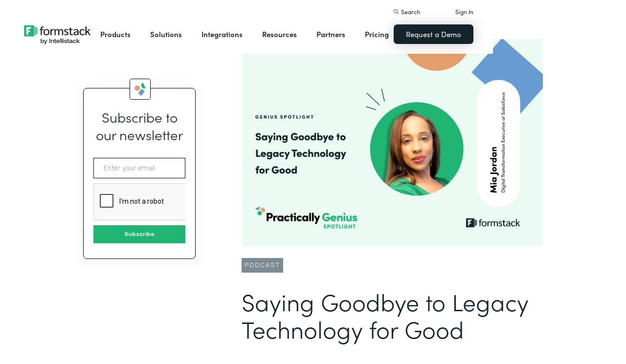

--- FILE ---
content_type: text/html
request_url: https://fineartsticketoffice.formstack.com/podcast/practically-genius-mia-jordan
body_size: 34785
content:
<!DOCTYPE html><!-- Last Published: Thu Jan 15 2026 19:58:58 GMT+0000 (Coordinated Universal Time) --><html data-wf-domain="webflow-prod.formstack.com" data-wf-page="63efba10267371717b9a611d" data-wf-site="5ebb0930dd82631397ddca92" data-wf-intellimize-customer-id="117466347" lang="en" data-wf-collection="63efba1026737134de9a611b" data-wf-item-slug="practically-genius-mia-jordan"><head><meta charset="utf-8"/><title>Saying Goodbye to Legacy Technology for Good</title><meta content="Mia Jordan, a Digital Transformation Executive at Salesforce, shares some unexpected ways to modernize legacy technology and encourage people to embrace change." name="description"/><meta content="width=device-width, initial-scale=1" name="viewport"/><meta content="fODKti5w4dGtP_o2YE7rgSjTwHCDlXY8mECZr4WNbrQ" name="google-site-verification"/><link href="https://cdn.prod.website-files.com/5ebb0930dd82631397ddca92/css/fs-prod.shared.5c3009d92.min.css" rel="stylesheet" type="text/css" integrity="sha384-XDAJ2SaN98XmGx21IAGmR4a+4FdscdqHRrbQAiBTOTNDJOUG10Wd4lPCSok4BQd9" crossorigin="anonymous"/><link href="https://fonts.googleapis.com" rel="preconnect"/><link href="https://fonts.gstatic.com" rel="preconnect" crossorigin="anonymous"/><script src="https://ajax.googleapis.com/ajax/libs/webfont/1.6.26/webfont.js" type="text/javascript"></script><script type="text/javascript">WebFont.load({  google: {    families: ["Open Sans:300,300italic,400,400italic,600,600italic,700,700italic,800,800italic","Rubik:300,regular,500,700"]  }});</script><script src="https://use.typekit.net/iek1ypl.js" type="text/javascript"></script><script type="text/javascript">try{Typekit.load();}catch(e){}</script><script type="text/javascript">!function(o,c){var n=c.documentElement,t=" w-mod-";n.className+=t+"js",("ontouchstart"in o||o.DocumentTouch&&c instanceof DocumentTouch)&&(n.className+=t+"touch")}(window,document);</script><link href="https://cdn.prod.website-files.com/5ebb0930dd82631397ddca92/5f49000747c213807f0a1d74_FS_32x32.png" rel="shortcut icon" type="image/x-icon"/><link href="https://cdn.prod.website-files.com/5ebb0930dd82631397ddca92/5f490035d3afaf299acf7d59_FS_256x256.png" rel="apple-touch-icon"/><style>.anti-flicker, .anti-flicker * {visibility: hidden !important; opacity: 0 !important;}</style><style>[data-wf-hidden-variation], [data-wf-hidden-variation] * {
        display: none !important;
      }</style><script type="text/javascript">if (localStorage.getItem('intellimize_data_tracking_type') !== 'optOut') { localStorage.removeItem('intellimize_opt_out_117466347'); } if (localStorage.getItem('intellimize_data_tracking_type') !== 'optOut') { localStorage.setItem('intellimize_data_tracking_type', 'optOut'); }</script><script type="text/javascript">(function(e){var s={r:[]};e.wf={r:s.r,ready:t=>{s.r.push(t)}}})(window)</script><script type="text/javascript">(function(e,t,p){var n=document.documentElement,s={p:[],r:[]},u={p:s.p,r:s.r,push:function(e){s.p.push(e)},ready:function(e){s.r.push(e)}};e.intellimize=u,n.className+=" "+p,setTimeout(function(){n.className=n.className.replace(RegExp(" ?"+p),"")},t)})(window, 4000, 'anti-flicker')</script><link href="https://cdn.intellimize.co/snippet/117466347.js" rel="preload" as="script"/><script type="text/javascript">var wfClientScript=document.createElement("script");wfClientScript.src="https://cdn.intellimize.co/snippet/117466347.js",wfClientScript.async=!0,wfClientScript.onerror=function(){document.documentElement.className=document.documentElement.className.replace(RegExp(" ?anti-flicker"),"")},document.head.appendChild(wfClientScript);</script><link href="https://api.intellimize.co" rel="preconnect" crossorigin="true"/><link href="https://log.intellimize.co" rel="preconnect" crossorigin="true"/><link href="https://117466347.intellimizeio.com" rel="preconnect"/><script src="https://www.google.com/recaptcha/api.js" type="text/javascript"></script><!-- Custom CSS -->
<style>
  @font-face {font-display: swap;}input::placeholder{overflow:visible}a{cursor:pointer}body{-webkit-font-smoothing:antialiased}.w-webflow-badge {display: none !important;}.nav-dimmer.active {display: block;opacity: 1;}.hover_bg_light:hover .prod-nav-menui-item-callout {background-color: #7D8C94;}@media (max-width:767px){.templates-for-solution-section .templates-collection-grid div:nth-child(4) .templates-for-solution-section .templates-collection-grid div:nth-child(5) .templates-for-solution-section .templates-collection-grid div:nth-child(6){display:none}}@media (max-width:1220px) and (min-width:992px){#solutionsNav {width: 1000px;left: -300px;}.nav-background.full.sub-nav.product{width:1060px}#productNav .left-prod-nav-2{display:block}}.customer-story-logo-image{max-height:100%}
.standard-rich-text p {font-weight: 300 !important}.w-video embed, .w-video iframe, .w-video object {border: none !important}
@media screen and (max-width: 1300px) {.filtered-search-right-results{overflow-x:scroll;}}
@media (min-width:769px) {.nav-background.sub-nav.solutions-full{top:100px !important}.container .nav-background.sub-nav.solutions-full.bannervisible{top:130px !important}.templates-list-item.nav-menu-link.hide {display: none !important}}
@media(max-width: 768px) {header#nav.active .nav-container {position: fixed;width: 100%;height: 100%;background-color: #fff !important;overflow-y: scroll;padding-bottom: 100px;}#NavCTAContainer {display: none;}header#nav.active #NavCTAContainer {display: flex !important;justify-content: space-between;align-items: center;}header#nav.active ~ #drift-frame-controller, header#nav.active ~ .osano-cm-window {z-index: 1 !important;}}
.top-notification-bar .notification-bar-rich-text p {
	margin-bottom: 0;
}
.top-notification-bar .notification-bar-rich-text strong {
	font-weight: 700;
}
.top-notification-bar .notification-bar-rich-text a {
	font-weight: 400;
	color: white;
	font-family: sofia-pro,sans-serif;
}
.secondary-cta-link.border-box-black {
	align-self: start;
}
</style>

<!-- SCRIPTS -->
<!-- Google Tag Manager -->
<script>(function(w,d,s,l,i){w[l]=w[l]||[];w[l].push({'gtm.start':
new Date().getTime(),event:'gtm.js'});var f=d.getElementsByTagName(s)[0],
j=d.createElement(s),dl=l!='dataLayer'?'&l='+l:'';j.async=true;j.src=
'https://www.googletagmanager.com/gtm.js?id='+i+dl;f.parentNode.insertBefore(j,f);
})(window,document,'script','dataLayer','GTM-KHB6FZ');</script>
<!-- End Google Tag Manager -->

<!-- Start of HubSpot Embed Code -->
<script id="hs-script-loader" src="//js-na1.hs-scripts.com/47598483.js" defer></script>
<!-- End of HubSpot Embed Code -->

<script>
//Adding DataLayer from GTM to collect email
//https://developers.google.com/tag-platform/tag-manager/datalayer
window.dataLayer = window.dataLayer || []
dataLayer.push({
 'event': 'formSubmission',
 'formType': 'Contact us'
});
</script>

<!-- Start Osano Script -->
<script async src="https://cmp.osano.com/AzZnrAU15nrEq36kK/f442173a-e8e2-44e8-b518-188c07d6ccd1/osano.js"></script>
<script async src="https://cdn.jsdelivr.net/npm/cookieconsent@3/build/cookieconsent.min.js"></script>
<!-- End Osano Script -->

<!-- Google Consent Mode via Osano -->
<script>
  window.dataLayer = window.dataLayer ||[];
  function gtag(){dataLayer.push(arguments);}
  gtag('consent','default',{
    'ad_storage':'denied',
    'analytics_storage':'denied',
    'ad_user_data':'denied',
    'ad_personalization':'denied',
     'wait_for_update': 500
  });
  gtag("set", "ads_data_redaction", true);
</script>
<!-- End Google Consent Mode -->


<!-- Store GCLID -->
<script>/*
function getParam(e){var t=RegExp("[?&]"+e+"=([^&]*)").exec(window.location.search);return t&&decodeURIComponent(t[1].replace(/\+/g," "))}function getExpiryRecord(e){return{value:e,expiryDate:new Date().getTime()+7776e6}}function addGclid(){var e,t=getParam("gclid"),a=null,r=getParam("gclsrc"),i=!r||-1!==r.indexOf("aw");["gclid_field"].forEach(function(t){document.getElementById(t)&&(e=document.getElementById(t))}),t&&i&&(a=getExpiryRecord(t),localStorage.setItem("gclid",JSON.stringify(a)));var n=a||JSON.parse(localStorage.getItem("gclid")),c=n&&new Date().getTime()<n.expiryDate;e&&c&&(e.value=n.value)}window.addEventListener("load",addGclid);*/
</script>
<!-- End Store GCLID -->

<!-- Meta Pixel Code -->
<script>
!function(f,b,e,v,n,t,s)
{if(f.fbq)return;n=f.fbq=function(){n.callMethod?
n.callMethod.apply(n,arguments):n.queue.push(arguments)};
if(!f._fbq)f._fbq=n;n.push=n;n.loaded=!0;n.version='2.0';
n.queue=[];t=b.createElement(e);t.async=!0;
t.src=v;s=b.getElementsByTagName(e)[0];
s.parentNode.insertBefore(t,s)}(window, document,'script',
'https://connect.facebook.net/en_US/fbevents.js');
fbq('init', '764089252861911');
fbq('track', 'PageView');
</script>
<noscript><img height="1" width="1" style="display:none"
src="https://www.facebook.com/tr?id=764089252861911&ev=PageView&noscript=1"
/></noscript>
<!-- End Meta Pixel Code -->
<!-- END SCRIPTS --><link rel="canonical" href="https://www.formstack.com/podcast/practically-genius-mia-jordan" />
<script src="https://code.jquery.com/jquery-2.2.4.min.js"></script>
<style>
.image_toc_pg_promo_box {
    border: 1px solid #000;
    border-radius: 4px;
    margin-left: -20px;
    position: absolute;
    top: -20px;
    left: 50%;
}
</style></head><body><header id="nav" data-w-id="d56d2632-8cfa-158d-09d3-7f73b1aa64f2" class="sticky-nav"><div class="nav-container nav-inner pt-40-pb-10"><div class="container flex space-between relative-block"><div class="nav-logo-container"><a href="/" data-wf-native-id-path="e52cde5d-db92-7980-e667-84bc1cf04716:ca6d9c4f-74e1-fa16-99b7-ed247bbd50fc" data-wf-ao-click-engagement-tracking="true" data-wf-element-id="ca6d9c4f-74e1-fa16-99b7-ed247bbd50fc" data-wf-component-context="%5B%7B%22componentId%22%3A%22d56d2632-8cfa-158d-09d3-7f73b1aa64f2%22%2C%22instanceId%22%3A%22e52cde5d-db92-7980-e667-84bc1cf04716%22%7D%5D" class="nav-logo-link w-inline-block"><img width="Auto" height="50" alt="Formstack Company Logo" src="https://cdn.prod.website-files.com/5ebb0930dd82631397ddca92/685b02e910b8b9e4bb7de167_logo-Formstack-by-Intellistack.svg" loading="eager" id="navLogoBlack" fetchpriority="high" class="nav-logo"/><img width="154" height="26" alt="Formstack White Logo" src="https://cdn.prod.website-files.com/5ebb0930dd82631397ddca92/5f612a5ac578cf166c08454d_formstack-logo-white.svg" loading="lazy" id="navLogoWhite" class="nav-logo hide"/></a><div class="nav-mobile-menu-container"><div id="nav-magnify-glass" class="mobile-nav-search-magnify hide"></div><div class="mobile-nav-search-close"></div><div id="MobileMenu" class="mobile-nav-dropdown"><img alt="Mobile Navigation Close" src="https://cdn.prod.website-files.com/5e84fbb7a2e28dc5497c62f3/5f89c453ab7da03a3d858ae4_icon-close-x.svg" class="hamburger-close"/><img alt="Mobile Navigation Open" src="https://cdn.prod.website-files.com/5e84fbb7a2e28dc5497c62f3/5f89c453ab7da0dd5e858ae0_icon-hamburger-menu.svg" class="hamburger"/></div></div></div><ul role="list" class="nav-grid new w-list-unstyled"><li id="productNav" class="products-list-item nav-menu-link w-node-ca6d9c4f-74e1-fa16-99b7-ed247bbd5106-b1aa64f2"><div class="tablet-menu-item"><a href="#" data-wf-native-id-path="e52cde5d-db92-7980-e667-84bc1cf04716:ca6d9c4f-74e1-fa16-99b7-ed247bbd5108" data-wf-ao-click-engagement-tracking="true" data-wf-element-id="ca6d9c4f-74e1-fa16-99b7-ed247bbd5108" data-wf-component-context="%5B%7B%22componentId%22%3A%22d56d2632-8cfa-158d-09d3-7f73b1aa64f2%22%2C%22instanceId%22%3A%22e52cde5d-db92-7980-e667-84bc1cf04716%22%7D%5D" class="nav-link">Products</a><div class="arrow-container-2"><img alt="" src="https://cdn.prod.website-files.com/5e84fbb7a2e28dc5497c62f3/5f89c453ab7da0dc31858adf_icon-triangle-menu.svg" class="nav-arrow products"/></div></div><div class="nav-background full sub-nav products"><div class="product-nav-container new"><div id="productNavLinkContainer" class="w-layout-grid nav-product-grid"><a href="/products/online-forms" data-wf-native-id-path="e52cde5d-db92-7980-e667-84bc1cf04716:884a0cbd-758b-2c90-57d5-3dfc09c433f7" data-wf-ao-click-engagement-tracking="true" data-wf-element-id="884a0cbd-758b-2c90-57d5-3dfc09c433f7" data-wf-component-context="%5B%7B%22componentId%22%3A%22d56d2632-8cfa-158d-09d3-7f73b1aa64f2%22%2C%22instanceId%22%3A%22e52cde5d-db92-7980-e667-84bc1cf04716%22%7D%5D" class="product-nav-item w-inline-block"><img width="20" height="20" alt="" src="https://cdn.prod.website-files.com/5e84fbb7a2e28dc5497c62f3/5f89c453ab7da03256858ae3_icons-forms-two.svg" class="platform-icon mt-5"/><div><div class="sofia-pro mb-15">Forms</div><div class="text-light text-smaller">Enhance data collection to data workflows with our enterprise-grade, yet easy-to-use no-code online form builder.<br/></div></div></a><a href="/products/documents" data-wf-native-id-path="e52cde5d-db92-7980-e667-84bc1cf04716:884a0cbd-758b-2c90-57d5-3dfc09c4340f" data-wf-ao-click-engagement-tracking="true" data-wf-element-id="884a0cbd-758b-2c90-57d5-3dfc09c4340f" data-wf-component-context="%5B%7B%22componentId%22%3A%22d56d2632-8cfa-158d-09d3-7f73b1aa64f2%22%2C%22instanceId%22%3A%22e52cde5d-db92-7980-e667-84bc1cf04716%22%7D%5D" class="product-nav-item w-inline-block"><img width="20" height="20" alt="" src="https://cdn.prod.website-files.com/5e84fbb7a2e28dc5497c62f3/5f89c453ab7da072b2858adc_icon-documents.svg" class="platform-icon mt-5"/><div><div class="sofia-pro mb-15">Documents</div><div class="text-light text-smaller">Automate revenue-generating documents and transform data into professional, dynamic documents to impress your end customers.<br/></div></div></a><a href="/products/sign" data-wf-native-id-path="e52cde5d-db92-7980-e667-84bc1cf04716:884a0cbd-758b-2c90-57d5-3dfc09c43427" data-wf-ao-click-engagement-tracking="true" data-wf-element-id="884a0cbd-758b-2c90-57d5-3dfc09c43427" data-wf-component-context="%5B%7B%22componentId%22%3A%22d56d2632-8cfa-158d-09d3-7f73b1aa64f2%22%2C%22instanceId%22%3A%22e52cde5d-db92-7980-e667-84bc1cf04716%22%7D%5D" class="product-nav-item w-inline-block"><img width="20" height="20" alt="" src="https://cdn.prod.website-files.com/5e84fbb7a2e28dc5497c62f3/5f89c453ab7da0d605858ae1__Sign.svg" class="platform-icon mt-5"/><div><div class="sofia-pro mb-15">Sign</div><div class="text-light text-smaller">Collect digital signatures easily and securely with the eSignature solution that is easy for you and your end customers.<br/></div></div></a><a href="https://www.intellistack-streamline.com" data-wf-native-id-path="e52cde5d-db92-7980-e667-84bc1cf04716:884a0cbd-758b-2c90-57d5-3dfc09c433ff" data-wf-ao-click-engagement-tracking="true" data-wf-element-id="884a0cbd-758b-2c90-57d5-3dfc09c433ff" data-wf-component-context="%5B%7B%22componentId%22%3A%22d56d2632-8cfa-158d-09d3-7f73b1aa64f2%22%2C%22instanceId%22%3A%22e52cde5d-db92-7980-e667-84bc1cf04716%22%7D%5D" class="product-nav-item w-inline-block"><img width="20" height="20" alt="" src="https://cdn.prod.website-files.com/5ebb0930dd82631397ddca92/67b4f81cb13e3d2a6155da02_7d5ca90ccdd08e76e8a886d74424c280_logo-icon-streamline.svg" class="platform-icon mt-5"/><div><div class="sofia-pro mb-15">Intellistack Streamline</div><div class="text-light text-smaller">Market-first process automation platform for building error‒free, data‒rich workflows with automatic prefill that reduce costs and risks, and improve efficiency.<br/></div></div></a><a href="/products/suite" data-wf-native-id-path="e52cde5d-db92-7980-e667-84bc1cf04716:884a0cbd-758b-2c90-57d5-3dfc09c43417" data-wf-ao-click-engagement-tracking="true" data-wf-element-id="884a0cbd-758b-2c90-57d5-3dfc09c43417" data-wf-component-context="%5B%7B%22componentId%22%3A%22d56d2632-8cfa-158d-09d3-7f73b1aa64f2%22%2C%22instanceId%22%3A%22e52cde5d-db92-7980-e667-84bc1cf04716%22%7D%5D" class="product-nav-item w-inline-block"><img width="20" height="20" alt="" src="https://cdn.prod.website-files.com/5e84fbb7a2e28dc5497c62f3/5f89c453ab7da007ea858ade_icon-platform.svg" class="platform-icon mt-5"/><div><div class="sofia-pro mb-15">Suite</div><div class="text-light text-smaller">Formstack’s all-in-one solution for online forms, document generation, eSignatures, and automated workflows.<br/></div></div></a><a id="productNavCTA" data-wf-native-id-path="e52cde5d-db92-7980-e667-84bc1cf04716:884a0cbd-758b-2c90-57d5-3dfc09c4342f" data-wf-ao-click-engagement-tracking="true" data-wf-element-id="884a0cbd-758b-2c90-57d5-3dfc09c4342f" data-wf-component-context="%5B%7B%22componentId%22%3A%22d56d2632-8cfa-158d-09d3-7f73b1aa64f2%22%2C%22instanceId%22%3A%22e52cde5d-db92-7980-e667-84bc1cf04716%22%7D%5D" href="/contact-sales" class="flex flex-left width-full hover_bg_light mobile-mt-30 mobile-break w-node-_884a0cbd-758b-2c90-57d5-3dfc09c4342f-b1aa64f2 w-inline-block"><img src="https://cdn.prod.website-files.com/5ebb0930dd82631397ddca92/67b5234c0b8611638598906b_photo-navigation-products-man-and-woman-smiling-at-laptop.webp" loading="lazy" alt="" class="image mobile-full-width"/><div class="prod-nav-menui-item-callout"><div class="sofia-pro color-white text-extra-large mb-20">Schedule a Demo</div><div class="flex flex-left mobile-flex-center"><div class="text-light text-smaller color-white">See the platform in action for yourself<br/></div><img src="https://cdn.prod.website-files.com/5ebb0930dd82631397ddca92/67b5f3348cb2a8f0918e3ead_element-arrow-white.svg" loading="lazy" alt="" class="ml-5 desktop-only"/></div></div></a><a href="/products/forms-for-salesforce" data-wf-native-id-path="e52cde5d-db92-7980-e667-84bc1cf04716:884a0cbd-758b-2c90-57d5-3dfc09c43407" data-wf-ao-click-engagement-tracking="true" data-wf-element-id="884a0cbd-758b-2c90-57d5-3dfc09c43407" data-wf-component-context="%5B%7B%22componentId%22%3A%22d56d2632-8cfa-158d-09d3-7f73b1aa64f2%22%2C%22instanceId%22%3A%22e52cde5d-db92-7980-e667-84bc1cf04716%22%7D%5D" class="product-nav-item w-inline-block"><img width="20" height="20" alt="" src="https://cdn.prod.website-files.com/5ebb0930dd82631397ddca92/5f5a297931a857e2eb6243b5_Forms-for-Salesforce.svg" class="platform-icon mt-5"/><div><div class="sofia-pro mb-15">Forms for Salesforce</div><div class="text-light text-smaller">Securely collect and manage data all within your Salesforce org with our market-first native forms solution.<br/></div></div></a><a href="/products/documents-for-salesforce" data-wf-native-id-path="e52cde5d-db92-7980-e667-84bc1cf04716:884a0cbd-758b-2c90-57d5-3dfc09c4341f" data-wf-ao-click-engagement-tracking="true" data-wf-element-id="884a0cbd-758b-2c90-57d5-3dfc09c4341f" data-wf-component-context="%5B%7B%22componentId%22%3A%22d56d2632-8cfa-158d-09d3-7f73b1aa64f2%22%2C%22instanceId%22%3A%22e52cde5d-db92-7980-e667-84bc1cf04716%22%7D%5D" class="product-nav-item mb-10 w-inline-block"><img width="20" height="20" alt="" src="https://cdn.prod.website-files.com/5ebb0930dd82631397ddca92/5f5a2980326d464ece166811_Documents-for-Salesforce.svg" class="platform-icon mt-5"/><div><div class="sofia-pro mb-15">Documents for Salesforce</div><div class="text-light text-smaller">Robust document generation for all your business needs and integrated with Salesforce - from proposals to contracts and invoices.<br/></div></div></a></div></div></div></li><li class="solutions-list-item nav-menu-link full-width-nav"><div class="tablet-menu-item"><a href="#" data-wf-native-id-path="e52cde5d-db92-7980-e667-84bc1cf04716:ca6d9c4f-74e1-fa16-99b7-ed247bbd5151" data-wf-ao-click-engagement-tracking="true" data-wf-element-id="ca6d9c4f-74e1-fa16-99b7-ed247bbd5151" data-wf-component-context="%5B%7B%22componentId%22%3A%22d56d2632-8cfa-158d-09d3-7f73b1aa64f2%22%2C%22instanceId%22%3A%22e52cde5d-db92-7980-e667-84bc1cf04716%22%7D%5D" class="nav-link">Solutions</a><div class="arrow-container-2"><img alt="" src="https://cdn.prod.website-files.com/5e84fbb7a2e28dc5497c62f3/5f89c453ab7da0dc31858adf_icon-triangle-menu.svg" class="nav-arrow solutions"/></div></div><div id="solutionsNav" class="nav-background sub-nav sub-nav-full"><div id="w-node-ca6d9c4f-74e1-fa16-99b7-ed247bbd5156-b1aa64f2" class="w-layout-layout quick-stack relative-block solution-nav wf-layout-layout"><div id="w-node-ca6d9c4f-74e1-fa16-99b7-ed247bbd5157-b1aa64f2" class="w-layout-cell"><div class="nav-col-solutions"><div class="nav-secondary-title sofia-pro">BY INDUSTRY</div><div class="nav-solution-link-block"><img loading="lazy" src="https://cdn.prod.website-files.com/5ebb0930dd82631397ddca92/64c99bab6fe66e63cf226acc_nav-solution-icon-1.svg" alt=""/><div class="solution-nav-links"><a data-w-id="ca6d9c4f-74e1-fa16-99b7-ed247bbd515e" data-wf-native-id-path="e52cde5d-db92-7980-e667-84bc1cf04716:ca6d9c4f-74e1-fa16-99b7-ed247bbd515e" data-wf-ao-click-engagement-tracking="true" data-wf-element-id="ca6d9c4f-74e1-fa16-99b7-ed247bbd515e" data-wf-component-context="%5B%7B%22componentId%22%3A%22d56d2632-8cfa-158d-09d3-7f73b1aa64f2%22%2C%22instanceId%22%3A%22e52cde5d-db92-7980-e667-84bc1cf04716%22%7D%5D" href="https://www.formstack.com/industry/healthcare" class="solution-nav-link nav-title w-inline-block"><img loading="lazy" src="https://cdn.prod.website-files.com/5ebb0930dd82631397ddca92/64ca4e42e48c4099fb59d639_Nav-link-green-arrow.svg" alt="" class="solution-nav-link-arrow"/><div>Healthcare</div></a><a data-w-id="ca6d9c4f-74e1-fa16-99b7-ed247bbd5162" data-wf-native-id-path="e52cde5d-db92-7980-e667-84bc1cf04716:ca6d9c4f-74e1-fa16-99b7-ed247bbd5162" data-wf-ao-click-engagement-tracking="true" data-wf-element-id="ca6d9c4f-74e1-fa16-99b7-ed247bbd5162" data-wf-component-context="%5B%7B%22componentId%22%3A%22d56d2632-8cfa-158d-09d3-7f73b1aa64f2%22%2C%22instanceId%22%3A%22e52cde5d-db92-7980-e667-84bc1cf04716%22%7D%5D" href="https://www.formstack.com/solutions/patient-onboarding" class="solution-nav-link w-inline-block"><img loading="lazy" src="https://cdn.prod.website-files.com/5ebb0930dd82631397ddca92/64ca4e42e48c4099fb59d639_Nav-link-green-arrow.svg" alt="" class="solution-nav-link-arrow"/><div>Patient Onboarding</div></a><a data-w-id="ca6d9c4f-74e1-fa16-99b7-ed247bbd5166" data-wf-native-id-path="e52cde5d-db92-7980-e667-84bc1cf04716:ca6d9c4f-74e1-fa16-99b7-ed247bbd5166" data-wf-ao-click-engagement-tracking="true" data-wf-element-id="ca6d9c4f-74e1-fa16-99b7-ed247bbd5166" data-wf-component-context="%5B%7B%22componentId%22%3A%22d56d2632-8cfa-158d-09d3-7f73b1aa64f2%22%2C%22instanceId%22%3A%22e52cde5d-db92-7980-e667-84bc1cf04716%22%7D%5D" href="https://www.formstack.com/solutions/hipaa-data-security" class="solution-nav-link w-inline-block"><img loading="lazy" src="https://cdn.prod.website-files.com/5ebb0930dd82631397ddca92/64ca4e42e48c4099fb59d639_Nav-link-green-arrow.svg" alt="" class="solution-nav-link-arrow"/><div class="no-wrap-div">HIPAA Data Security</div></a><a data-w-id="ca6d9c4f-74e1-fa16-99b7-ed247bbd516a" data-wf-native-id-path="e52cde5d-db92-7980-e667-84bc1cf04716:ca6d9c4f-74e1-fa16-99b7-ed247bbd516a" data-wf-ao-click-engagement-tracking="true" data-wf-element-id="ca6d9c4f-74e1-fa16-99b7-ed247bbd516a" data-wf-component-context="%5B%7B%22componentId%22%3A%22d56d2632-8cfa-158d-09d3-7f73b1aa64f2%22%2C%22instanceId%22%3A%22e52cde5d-db92-7980-e667-84bc1cf04716%22%7D%5D" href="https://www.formstack.com/solutions/healthcare-marketing" class="solution-nav-link w-inline-block"><img loading="lazy" src="https://cdn.prod.website-files.com/5ebb0930dd82631397ddca92/64ca4e42e48c4099fb59d639_Nav-link-green-arrow.svg" alt="" class="solution-nav-link-arrow"/><div class="no-wrap-div">Healthcare Marketing</div></a></div></div><div class="nav-solution-link-block"><img loading="lazy" src="https://cdn.prod.website-files.com/5ebb0930dd82631397ddca92/64cbd834115ce226583ae91f_icon-nav-solution-2.svg" alt=""/><div class="solution-nav-links"><a data-w-id="ca6d9c4f-74e1-fa16-99b7-ed247bbd5171" data-wf-native-id-path="e52cde5d-db92-7980-e667-84bc1cf04716:ca6d9c4f-74e1-fa16-99b7-ed247bbd5171" data-wf-ao-click-engagement-tracking="true" data-wf-element-id="ca6d9c4f-74e1-fa16-99b7-ed247bbd5171" data-wf-component-context="%5B%7B%22componentId%22%3A%22d56d2632-8cfa-158d-09d3-7f73b1aa64f2%22%2C%22instanceId%22%3A%22e52cde5d-db92-7980-e667-84bc1cf04716%22%7D%5D" href="https://www.formstack.com/industry/financial-services" class="solution-nav-link nav-title w-inline-block"><img loading="lazy" src="https://cdn.prod.website-files.com/5ebb0930dd82631397ddca92/64ca4e42e48c4099fb59d639_Nav-link-green-arrow.svg" alt="" class="solution-nav-link-arrow"/><div>Financial Services</div></a><a data-w-id="ca6d9c4f-74e1-fa16-99b7-ed247bbd5175" data-wf-native-id-path="e52cde5d-db92-7980-e667-84bc1cf04716:ca6d9c4f-74e1-fa16-99b7-ed247bbd5175" data-wf-ao-click-engagement-tracking="true" data-wf-element-id="ca6d9c4f-74e1-fa16-99b7-ed247bbd5175" data-wf-component-context="%5B%7B%22componentId%22%3A%22d56d2632-8cfa-158d-09d3-7f73b1aa64f2%22%2C%22instanceId%22%3A%22e52cde5d-db92-7980-e667-84bc1cf04716%22%7D%5D" href="https://www.formstack.com/solutions/claims-reports" class="solution-nav-link w-inline-block"><img loading="lazy" src="https://cdn.prod.website-files.com/5ebb0930dd82631397ddca92/64ca4e42e48c4099fb59d639_Nav-link-green-arrow.svg" alt="" class="solution-nav-link-arrow"/><div>Claims &amp; Reports</div></a><a data-w-id="ca6d9c4f-74e1-fa16-99b7-ed247bbd5179" data-wf-native-id-path="e52cde5d-db92-7980-e667-84bc1cf04716:ca6d9c4f-74e1-fa16-99b7-ed247bbd5179" data-wf-ao-click-engagement-tracking="true" data-wf-element-id="ca6d9c4f-74e1-fa16-99b7-ed247bbd5179" data-wf-component-context="%5B%7B%22componentId%22%3A%22d56d2632-8cfa-158d-09d3-7f73b1aa64f2%22%2C%22instanceId%22%3A%22e52cde5d-db92-7980-e667-84bc1cf04716%22%7D%5D" href="https://www.formstack.com/solutions/salesforce-financial-services-automation" class="solution-nav-link w-inline-block"><img loading="lazy" src="https://cdn.prod.website-files.com/5ebb0930dd82631397ddca92/64ca4e42e48c4099fb59d639_Nav-link-green-arrow.svg" alt="" class="solution-nav-link-arrow"/><div class="no-wrap-div">Salesforce Automation</div></a><a data-w-id="ca6d9c4f-74e1-fa16-99b7-ed247bbd517d" data-wf-native-id-path="e52cde5d-db92-7980-e667-84bc1cf04716:ca6d9c4f-74e1-fa16-99b7-ed247bbd517d" data-wf-ao-click-engagement-tracking="true" data-wf-element-id="ca6d9c4f-74e1-fa16-99b7-ed247bbd517d" data-wf-component-context="%5B%7B%22componentId%22%3A%22d56d2632-8cfa-158d-09d3-7f73b1aa64f2%22%2C%22instanceId%22%3A%22e52cde5d-db92-7980-e667-84bc1cf04716%22%7D%5D" href="https://www.formstack.com/solutions/electronic-signature-for-insurance" class="solution-nav-link w-inline-block"><img loading="lazy" src="https://cdn.prod.website-files.com/5ebb0930dd82631397ddca92/64ca4e42e48c4099fb59d639_Nav-link-green-arrow.svg" alt="" class="solution-nav-link-arrow"/><div class="no-wrap-div">Esignatures</div></a></div></div></div></div><div id="w-node-ca6d9c4f-74e1-fa16-99b7-ed247bbd5181-b1aa64f2" class="w-layout-cell"><div class="nav-col-solutions"><div class="nav-secondary-title hidden">BY INDUSTRY</div><div class="nav-solution-link-block"><img loading="lazy" src="https://cdn.prod.website-files.com/5ebb0930dd82631397ddca92/64cbd833b89138113d8d62e4_icon-nav-solution-3.svg" alt=""/><div class="solution-nav-links"><a data-w-id="ca6d9c4f-74e1-fa16-99b7-ed247bbd5188" data-wf-native-id-path="e52cde5d-db92-7980-e667-84bc1cf04716:ca6d9c4f-74e1-fa16-99b7-ed247bbd5188" data-wf-ao-click-engagement-tracking="true" data-wf-element-id="ca6d9c4f-74e1-fa16-99b7-ed247bbd5188" data-wf-component-context="%5B%7B%22componentId%22%3A%22d56d2632-8cfa-158d-09d3-7f73b1aa64f2%22%2C%22instanceId%22%3A%22e52cde5d-db92-7980-e667-84bc1cf04716%22%7D%5D" href="https://www.formstack.com/industry/higher-education" class="solution-nav-link nav-title w-inline-block"><img loading="lazy" src="https://cdn.prod.website-files.com/5ebb0930dd82631397ddca92/64ca4e42e48c4099fb59d639_Nav-link-green-arrow.svg" alt="" class="solution-nav-link-arrow"/><div>Education</div></a><a data-w-id="ca6d9c4f-74e1-fa16-99b7-ed247bbd518c" data-wf-native-id-path="e52cde5d-db92-7980-e667-84bc1cf04716:ca6d9c4f-74e1-fa16-99b7-ed247bbd518c" data-wf-ao-click-engagement-tracking="true" data-wf-element-id="ca6d9c4f-74e1-fa16-99b7-ed247bbd518c" data-wf-component-context="%5B%7B%22componentId%22%3A%22d56d2632-8cfa-158d-09d3-7f73b1aa64f2%22%2C%22instanceId%22%3A%22e52cde5d-db92-7980-e667-84bc1cf04716%22%7D%5D" href="https://www.formstack.com/solutions/student-engagement" class="solution-nav-link w-inline-block"><img loading="lazy" src="https://cdn.prod.website-files.com/5ebb0930dd82631397ddca92/64ca4e42e48c4099fb59d639_Nav-link-green-arrow.svg" alt="" class="solution-nav-link-arrow"/><div>Student Engagement</div></a><a data-w-id="ca6d9c4f-74e1-fa16-99b7-ed247bbd5190" data-wf-native-id-path="e52cde5d-db92-7980-e667-84bc1cf04716:ca6d9c4f-74e1-fa16-99b7-ed247bbd5190" data-wf-ao-click-engagement-tracking="true" data-wf-element-id="ca6d9c4f-74e1-fa16-99b7-ed247bbd5190" data-wf-component-context="%5B%7B%22componentId%22%3A%22d56d2632-8cfa-158d-09d3-7f73b1aa64f2%22%2C%22instanceId%22%3A%22e52cde5d-db92-7980-e667-84bc1cf04716%22%7D%5D" href="https://www.formstack.com/solutions/prospective-students" class="solution-nav-link w-inline-block"><img loading="lazy" src="https://cdn.prod.website-files.com/5ebb0930dd82631397ddca92/64ca4e42e48c4099fb59d639_Nav-link-green-arrow.svg" alt="" class="solution-nav-link-arrow"/><div class="no-wrap-div">Prospective Students</div></a><a data-w-id="ca6d9c4f-74e1-fa16-99b7-ed247bbd5194" data-wf-native-id-path="e52cde5d-db92-7980-e667-84bc1cf04716:ca6d9c4f-74e1-fa16-99b7-ed247bbd5194" data-wf-ao-click-engagement-tracking="true" data-wf-element-id="ca6d9c4f-74e1-fa16-99b7-ed247bbd5194" data-wf-component-context="%5B%7B%22componentId%22%3A%22d56d2632-8cfa-158d-09d3-7f73b1aa64f2%22%2C%22instanceId%22%3A%22e52cde5d-db92-7980-e667-84bc1cf04716%22%7D%5D" href="https://www.formstack.com/solutions/alumni" class="solution-nav-link w-inline-block"><img loading="lazy" src="https://cdn.prod.website-files.com/5ebb0930dd82631397ddca92/64ca4e42e48c4099fb59d639_Nav-link-green-arrow.svg" alt="" class="solution-nav-link-arrow"/><div class="no-wrap-div">Alumni Experiences</div></a></div></div><div class="nav-solution-link-block"><img loading="lazy" src="https://cdn.prod.website-files.com/5ebb0930dd82631397ddca92/64cbd834bfd421f6a43aa011_icon-nav-solution-4.svg" alt=""/><div class="solution-nav-links"><a data-w-id="ca6d9c4f-74e1-fa16-99b7-ed247bbd519b" data-wf-native-id-path="e52cde5d-db92-7980-e667-84bc1cf04716:ca6d9c4f-74e1-fa16-99b7-ed247bbd519b" data-wf-ao-click-engagement-tracking="true" data-wf-element-id="ca6d9c4f-74e1-fa16-99b7-ed247bbd519b" data-wf-component-context="%5B%7B%22componentId%22%3A%22d56d2632-8cfa-158d-09d3-7f73b1aa64f2%22%2C%22instanceId%22%3A%22e52cde5d-db92-7980-e667-84bc1cf04716%22%7D%5D" href="https://www.formstack.com/industry/software" class="solution-nav-link nav-title w-inline-block"><img loading="lazy" src="https://cdn.prod.website-files.com/5ebb0930dd82631397ddca92/64ca4e42e48c4099fb59d639_Nav-link-green-arrow.svg" alt="" class="solution-nav-link-arrow"/><div>Software</div></a><a data-w-id="ca6d9c4f-74e1-fa16-99b7-ed247bbd519f" data-wf-native-id-path="e52cde5d-db92-7980-e667-84bc1cf04716:ca6d9c4f-74e1-fa16-99b7-ed247bbd519f" data-wf-ao-click-engagement-tracking="true" data-wf-element-id="ca6d9c4f-74e1-fa16-99b7-ed247bbd519f" data-wf-component-context="%5B%7B%22componentId%22%3A%22d56d2632-8cfa-158d-09d3-7f73b1aa64f2%22%2C%22instanceId%22%3A%22e52cde5d-db92-7980-e667-84bc1cf04716%22%7D%5D" href="https://www.formstack.com/solutions/employee-onboarding" class="solution-nav-link w-inline-block"><img loading="lazy" src="https://cdn.prod.website-files.com/5ebb0930dd82631397ddca92/64ca4e42e48c4099fb59d639_Nav-link-green-arrow.svg" alt="" class="solution-nav-link-arrow"/><div>Employee Onboarding</div></a><a data-w-id="ca6d9c4f-74e1-fa16-99b7-ed247bbd51a3" data-wf-native-id-path="e52cde5d-db92-7980-e667-84bc1cf04716:ca6d9c4f-74e1-fa16-99b7-ed247bbd51a3" data-wf-ao-click-engagement-tracking="true" data-wf-element-id="ca6d9c4f-74e1-fa16-99b7-ed247bbd51a3" data-wf-component-context="%5B%7B%22componentId%22%3A%22d56d2632-8cfa-158d-09d3-7f73b1aa64f2%22%2C%22instanceId%22%3A%22e52cde5d-db92-7980-e667-84bc1cf04716%22%7D%5D" href="https://www.formstack.com/use-case/lead-generation" class="solution-nav-link w-inline-block"><img loading="lazy" src="https://cdn.prod.website-files.com/5ebb0930dd82631397ddca92/64ca4e42e48c4099fb59d639_Nav-link-green-arrow.svg" alt="" class="solution-nav-link-arrow"/><div class="no-wrap-div">Lead Generation</div></a><a data-w-id="ca6d9c4f-74e1-fa16-99b7-ed247bbd51a7" data-wf-native-id-path="e52cde5d-db92-7980-e667-84bc1cf04716:ca6d9c4f-74e1-fa16-99b7-ed247bbd51a7" data-wf-ao-click-engagement-tracking="true" data-wf-element-id="ca6d9c4f-74e1-fa16-99b7-ed247bbd51a7" data-wf-component-context="%5B%7B%22componentId%22%3A%22d56d2632-8cfa-158d-09d3-7f73b1aa64f2%22%2C%22instanceId%22%3A%22e52cde5d-db92-7980-e667-84bc1cf04716%22%7D%5D" href="https://www.formstack.com/solutions/customer-satisfaction-surveys" class="solution-nav-link w-inline-block"><img loading="lazy" src="https://cdn.prod.website-files.com/5ebb0930dd82631397ddca92/64ca4e42e48c4099fb59d639_Nav-link-green-arrow.svg" alt="" class="solution-nav-link-arrow"/><div class="no-wrap-div">Customer Surveys</div></a></div></div></div></div><div id="w-node-ca6d9c4f-74e1-fa16-99b7-ed247bbd51ab-b1aa64f2" class="w-layout-cell gray-border-left border-desktop-tablet"><div class="pl-30"><div class="nav-secondary-title sofia-pro pl-4">BY ROLE</div><a data-w-id="ca6d9c4f-74e1-fa16-99b7-ed247bbd51af" data-wf-native-id-path="e52cde5d-db92-7980-e667-84bc1cf04716:ca6d9c4f-74e1-fa16-99b7-ed247bbd51af" data-wf-ao-click-engagement-tracking="true" data-wf-element-id="ca6d9c4f-74e1-fa16-99b7-ed247bbd51af" data-wf-component-context="%5B%7B%22componentId%22%3A%22d56d2632-8cfa-158d-09d3-7f73b1aa64f2%22%2C%22instanceId%22%3A%22e52cde5d-db92-7980-e667-84bc1cf04716%22%7D%5D" href="https://www.formstack.com/roles/salesforce-admins" class="solution-nav-link mt-0 special-margin w-inline-block"><div>Salesforce Admins</div></a><a data-w-id="ca6d9c4f-74e1-fa16-99b7-ed247bbd51b2" data-wf-native-id-path="e52cde5d-db92-7980-e667-84bc1cf04716:ca6d9c4f-74e1-fa16-99b7-ed247bbd51b2" data-wf-ao-click-engagement-tracking="true" data-wf-element-id="ca6d9c4f-74e1-fa16-99b7-ed247bbd51b2" data-wf-component-context="%5B%7B%22componentId%22%3A%22d56d2632-8cfa-158d-09d3-7f73b1aa64f2%22%2C%22instanceId%22%3A%22e52cde5d-db92-7980-e667-84bc1cf04716%22%7D%5D" href="https://www.formstack.com/roles/finance" class="solution-nav-link mt-0 special-margin w-inline-block"><div>Finance</div></a><a data-w-id="ca6d9c4f-74e1-fa16-99b7-ed247bbd51b5" data-wf-native-id-path="e52cde5d-db92-7980-e667-84bc1cf04716:ca6d9c4f-74e1-fa16-99b7-ed247bbd51b5" data-wf-ao-click-engagement-tracking="true" data-wf-element-id="ca6d9c4f-74e1-fa16-99b7-ed247bbd51b5" data-wf-component-context="%5B%7B%22componentId%22%3A%22d56d2632-8cfa-158d-09d3-7f73b1aa64f2%22%2C%22instanceId%22%3A%22e52cde5d-db92-7980-e667-84bc1cf04716%22%7D%5D" href="https://www.formstack.com/roles/sales-and-marketing" class="solution-nav-link mt-0 special-margin w-inline-block"><div>Marketing &amp; Sales</div></a><a data-w-id="ca6d9c4f-74e1-fa16-99b7-ed247bbd51b8" data-wf-native-id-path="e52cde5d-db92-7980-e667-84bc1cf04716:ca6d9c4f-74e1-fa16-99b7-ed247bbd51b8" data-wf-ao-click-engagement-tracking="true" data-wf-element-id="ca6d9c4f-74e1-fa16-99b7-ed247bbd51b8" data-wf-component-context="%5B%7B%22componentId%22%3A%22d56d2632-8cfa-158d-09d3-7f73b1aa64f2%22%2C%22instanceId%22%3A%22e52cde5d-db92-7980-e667-84bc1cf04716%22%7D%5D" href="https://www.formstack.com/roles/human-resources" class="solution-nav-link mt-0 special-margin w-inline-block"><div>Human Resources</div></a><a data-w-id="ca6d9c4f-74e1-fa16-99b7-ed247bbd51bb" data-wf-native-id-path="e52cde5d-db92-7980-e667-84bc1cf04716:ca6d9c4f-74e1-fa16-99b7-ed247bbd51bb" data-wf-ao-click-engagement-tracking="true" data-wf-element-id="ca6d9c4f-74e1-fa16-99b7-ed247bbd51bb" data-wf-component-context="%5B%7B%22componentId%22%3A%22d56d2632-8cfa-158d-09d3-7f73b1aa64f2%22%2C%22instanceId%22%3A%22e52cde5d-db92-7980-e667-84bc1cf04716%22%7D%5D" href="https://www.formstack.com/roles/it" class="solution-nav-link mt-0 special-margin w-inline-block"><div>IT</div></a><a data-w-id="ca6d9c4f-74e1-fa16-99b7-ed247bbd51be" data-wf-native-id-path="e52cde5d-db92-7980-e667-84bc1cf04716:ca6d9c4f-74e1-fa16-99b7-ed247bbd51be" data-wf-ao-click-engagement-tracking="true" data-wf-element-id="ca6d9c4f-74e1-fa16-99b7-ed247bbd51be" data-wf-component-context="%5B%7B%22componentId%22%3A%22d56d2632-8cfa-158d-09d3-7f73b1aa64f2%22%2C%22instanceId%22%3A%22e52cde5d-db92-7980-e667-84bc1cf04716%22%7D%5D" href="https://www.formstack.com/roles/security-and-compliance" class="solution-nav-link mt-0 special-margin w-inline-block"><div class="no-wrap-div">Security &amp; Compliance</div></a></div></div><div id="w-node-ca6d9c4f-74e1-fa16-99b7-ed247bbd51c1-b1aa64f2" class="w-layout-cell gray-border-left border-desktop-tablet"><div class="nav-col-solutions end"><div class="nav-secondary-title sofia-pro pl-4">FEATURED CUSTOMER STORY</div><div id="navCustomerStoryContainer"></div></div></div><div id="w-node-ca6d9c4f-74e1-fa16-99b7-ed247bbd51c6-b1aa64f2" class="w-layout-cell"><a data-wf-native-id-path="e52cde5d-db92-7980-e667-84bc1cf04716:ca6d9c4f-74e1-fa16-99b7-ed247bbd51c7" data-wf-ao-click-engagement-tracking="true" data-wf-element-id="ca6d9c4f-74e1-fa16-99b7-ed247bbd51c7" data-wf-component-context="%5B%7B%22componentId%22%3A%22d56d2632-8cfa-158d-09d3-7f73b1aa64f2%22%2C%22instanceId%22%3A%22e52cde5d-db92-7980-e667-84bc1cf04716%22%7D%5D" href="https://www.formstack.com/resources#resources-industry" class="solution-nav-link-block-left w-inline-block"><div>Don’t see your industry?  Don’t Worry.  See all industries here</div><img loading="lazy" src="https://cdn.prod.website-files.com/5ebb0930dd82631397ddca92/6475d4f903a904b42a505c92_element-green-arrow-right.svg" alt="" class="filter-white mt-2 ml-5"/></a></div><div id="w-node-ca6d9c4f-74e1-fa16-99b7-ed247bbd51cb-b1aa64f2" class="w-layout-cell"><a data-wf-native-id-path="e52cde5d-db92-7980-e667-84bc1cf04716:ca6d9c4f-74e1-fa16-99b7-ed247bbd51cc" data-wf-ao-click-engagement-tracking="true" data-wf-element-id="ca6d9c4f-74e1-fa16-99b7-ed247bbd51cc" data-wf-component-context="%5B%7B%22componentId%22%3A%22d56d2632-8cfa-158d-09d3-7f73b1aa64f2%22%2C%22instanceId%22%3A%22e52cde5d-db92-7980-e667-84bc1cf04716%22%7D%5D" href="https://www.formstack.com/customer-stories" class="solution-nav-link-block-right w-inline-block"><div>See All Customer Stories</div><img loading="lazy" src="https://cdn.prod.website-files.com/5ebb0930dd82631397ddca92/6475d4f903a904b42a505c92_element-green-arrow-right.svg" alt="" class="filter-black ml-5"/></a></div></div><div class="solutions-background-bottom-left"></div><div class="solutions-background-bottom-left right"></div></div></li><li class="templates-list-item nav-menu-link"><div class="tablet-menu-item"><a href="/integrations" data-wf-native-id-path="e52cde5d-db92-7980-e667-84bc1cf04716:ca6d9c4f-74e1-fa16-99b7-ed247bbd51d4" data-wf-ao-click-engagement-tracking="true" data-wf-element-id="ca6d9c4f-74e1-fa16-99b7-ed247bbd51d4" data-wf-component-context="%5B%7B%22componentId%22%3A%22d56d2632-8cfa-158d-09d3-7f73b1aa64f2%22%2C%22instanceId%22%3A%22e52cde5d-db92-7980-e667-84bc1cf04716%22%7D%5D" class="nav-link">Integrations</a><div class="arrow-container-2"><img alt="" src="https://cdn.prod.website-files.com/5e84fbb7a2e28dc5497c62f3/5f89c453ab7da0dc31858adf_icon-triangle-menu.svg" class="nav-arrow templates"/></div></div><div class="nav-background sub-nav templates integrations"><div class="templates-nav main-menu-drop-down"><div class="templates-nav-container-2 integrations"><div class="template-nav-column left integrations"><div class="top-block"><a data-wf-native-id-path="e52cde5d-db92-7980-e667-84bc1cf04716:ca6d9c4f-74e1-fa16-99b7-ed247bbd51dd" data-wf-ao-click-engagement-tracking="true" data-wf-element-id="ca6d9c4f-74e1-fa16-99b7-ed247bbd51dd" data-wf-component-context="%5B%7B%22componentId%22%3A%22d56d2632-8cfa-158d-09d3-7f73b1aa64f2%22%2C%22instanceId%22%3A%22e52cde5d-db92-7980-e667-84bc1cf04716%22%7D%5D" href="https://www.formstack.com/integrations?category=CRM#filter" class="nav-secondary-link w-inline-block"><div>CRM</div></a><a data-wf-native-id-path="e52cde5d-db92-7980-e667-84bc1cf04716:ca6d9c4f-74e1-fa16-99b7-ed247bbd51e0" data-wf-ao-click-engagement-tracking="true" data-wf-element-id="ca6d9c4f-74e1-fa16-99b7-ed247bbd51e0" data-wf-component-context="%5B%7B%22componentId%22%3A%22d56d2632-8cfa-158d-09d3-7f73b1aa64f2%22%2C%22instanceId%22%3A%22e52cde5d-db92-7980-e667-84bc1cf04716%22%7D%5D" href="https://www.formstack.com/integrations?category=Payments#filter" class="nav-secondary-link w-inline-block"><div>Payments</div></a><a data-wf-native-id-path="e52cde5d-db92-7980-e667-84bc1cf04716:ca6d9c4f-74e1-fa16-99b7-ed247bbd51e3" data-wf-ao-click-engagement-tracking="true" data-wf-element-id="ca6d9c4f-74e1-fa16-99b7-ed247bbd51e3" data-wf-component-context="%5B%7B%22componentId%22%3A%22d56d2632-8cfa-158d-09d3-7f73b1aa64f2%22%2C%22instanceId%22%3A%22e52cde5d-db92-7980-e667-84bc1cf04716%22%7D%5D" href="https://www.formstack.com/integrations?category=Email#filter" class="nav-secondary-link w-inline-block"><div>Email</div></a><a data-wf-native-id-path="e52cde5d-db92-7980-e667-84bc1cf04716:ca6d9c4f-74e1-fa16-99b7-ed247bbd51e6" data-wf-ao-click-engagement-tracking="true" data-wf-element-id="ca6d9c4f-74e1-fa16-99b7-ed247bbd51e6" data-wf-component-context="%5B%7B%22componentId%22%3A%22d56d2632-8cfa-158d-09d3-7f73b1aa64f2%22%2C%22instanceId%22%3A%22e52cde5d-db92-7980-e667-84bc1cf04716%22%7D%5D" href="https://www.formstack.com/integrations?category=CMS#filter" class="nav-secondary-link w-inline-block"><div>CMS</div></a><a data-wf-native-id-path="e52cde5d-db92-7980-e667-84bc1cf04716:ca6d9c4f-74e1-fa16-99b7-ed247bbd51e9" data-wf-ao-click-engagement-tracking="true" data-wf-element-id="ca6d9c4f-74e1-fa16-99b7-ed247bbd51e9" data-wf-component-context="%5B%7B%22componentId%22%3A%22d56d2632-8cfa-158d-09d3-7f73b1aa64f2%22%2C%22instanceId%22%3A%22e52cde5d-db92-7980-e667-84bc1cf04716%22%7D%5D" href="https://www.formstack.com/integrations?category=Document+Storage#filter" class="nav-secondary-link w-inline-block"><div>Document Storage</div></a></div><a href="/integrations" data-wf-native-id-path="e52cde5d-db92-7980-e667-84bc1cf04716:ca6d9c4f-74e1-fa16-99b7-ed247bbd51ec" data-wf-ao-click-engagement-tracking="true" data-wf-element-id="ca6d9c4f-74e1-fa16-99b7-ed247bbd51ec" data-wf-component-context="%5B%7B%22componentId%22%3A%22d56d2632-8cfa-158d-09d3-7f73b1aa64f2%22%2C%22instanceId%22%3A%22e52cde5d-db92-7980-e667-84bc1cf04716%22%7D%5D" class="tertiary-nav-link w-inline-block"><div>See All Integrations</div></a></div><div class="template-featured-column-2"><div class="nav-secondary-title mb-20">Featured Integrations</div><a data-wf-native-id-path="e52cde5d-db92-7980-e667-84bc1cf04716:ca6d9c4f-74e1-fa16-99b7-ed247bbd51f2" data-wf-ao-click-engagement-tracking="true" data-wf-element-id="ca6d9c4f-74e1-fa16-99b7-ed247bbd51f2" data-wf-component-context="%5B%7B%22componentId%22%3A%22d56d2632-8cfa-158d-09d3-7f73b1aa64f2%22%2C%22instanceId%22%3A%22e52cde5d-db92-7980-e667-84bc1cf04716%22%7D%5D" href="https://www.formstack.com/integrations/salesforce" class="featured-template-container-2 vertical-centered w-inline-block"><img loading="lazy" height="24" alt="" src="https://cdn.prod.website-files.com/5ebb0930dd82631397ddca92/60b001b5a7529a5db19521ff_icon-nav-logo-Salesforce.svg" class="featured-template-nav-image small"/><div class="template-featured-text-container pl-5"><div class="template-nav-featured-text">Salesforce</div></div></a><a data-wf-native-id-path="e52cde5d-db92-7980-e667-84bc1cf04716:ca6d9c4f-74e1-fa16-99b7-ed247bbd51f7" data-wf-ao-click-engagement-tracking="true" data-wf-element-id="ca6d9c4f-74e1-fa16-99b7-ed247bbd51f7" data-wf-component-context="%5B%7B%22componentId%22%3A%22d56d2632-8cfa-158d-09d3-7f73b1aa64f2%22%2C%22instanceId%22%3A%22e52cde5d-db92-7980-e667-84bc1cf04716%22%7D%5D" href="https://www.formstack.com/integrations/amazon-s3-storage" class="featured-template-container-2 vertical-centered w-inline-block"><img loading="lazy" height="24" alt="" src="https://cdn.prod.website-files.com/5ebb0930dd82631397ddca92/60b1193a9e6d9b5a5805633f_icon-nav-logo-Amazon-s3.svg" class="featured-template-nav-image small"/><div class="template-featured-text-container pl-5"><div class="template-nav-featured-text">Amazon S3</div></div></a><a data-wf-native-id-path="e52cde5d-db92-7980-e667-84bc1cf04716:ca6d9c4f-74e1-fa16-99b7-ed247bbd51fc" data-wf-ao-click-engagement-tracking="true" data-wf-element-id="ca6d9c4f-74e1-fa16-99b7-ed247bbd51fc" data-wf-component-context="%5B%7B%22componentId%22%3A%22d56d2632-8cfa-158d-09d3-7f73b1aa64f2%22%2C%22instanceId%22%3A%22e52cde5d-db92-7980-e667-84bc1cf04716%22%7D%5D" href="https://www.formstack.com/integrations/paypal" class="featured-template-container-2 vertical-centered w-inline-block"><img loading="lazy" height="24" alt="" src="https://cdn.prod.website-files.com/5ebb0930dd82631397ddca92/60b001b5f554604a1c30cf53_icon-nav-logo-PayPal.svg" class="featured-template-nav-image small"/><div class="template-featured-text-container pl-5"><div class="template-nav-featured-text">Paypal</div></div></a><a data-wf-native-id-path="e52cde5d-db92-7980-e667-84bc1cf04716:ca6d9c4f-74e1-fa16-99b7-ed247bbd5201" data-wf-ao-click-engagement-tracking="true" data-wf-element-id="ca6d9c4f-74e1-fa16-99b7-ed247bbd5201" data-wf-component-context="%5B%7B%22componentId%22%3A%22d56d2632-8cfa-158d-09d3-7f73b1aa64f2%22%2C%22instanceId%22%3A%22e52cde5d-db92-7980-e667-84bc1cf04716%22%7D%5D" href="https://www.formstack.com/integrations/stripe" class="featured-template-container-2 vertical-centered w-inline-block"><img loading="lazy" height="24" alt="" src="https://cdn.prod.website-files.com/5ebb0930dd82631397ddca92/60b001b58076530a7ce252ba_icon-nav-logo-Stripe.svg" class="featured-template-nav-image small"/><div class="template-featured-text-container pl-5"><div class="template-nav-featured-text">Stripe</div></div></a><a data-wf-native-id-path="e52cde5d-db92-7980-e667-84bc1cf04716:ca6d9c4f-74e1-fa16-99b7-ed247bbd5206" data-wf-ao-click-engagement-tracking="true" data-wf-element-id="ca6d9c4f-74e1-fa16-99b7-ed247bbd5206" data-wf-component-context="%5B%7B%22componentId%22%3A%22d56d2632-8cfa-158d-09d3-7f73b1aa64f2%22%2C%22instanceId%22%3A%22e52cde5d-db92-7980-e667-84bc1cf04716%22%7D%5D" href="https://www.formstack.com/integrations/hubspot" class="featured-template-container-2 vertical-centered w-inline-block"><img loading="lazy" height="24" alt="" src="https://cdn.prod.website-files.com/5ebb0930dd82631397ddca92/60b001b444589d0381fd717d_icon-nav-logo-HubSpot.svg" class="featured-template-nav-image small"/><div class="template-featured-text-container pl-5"><div class="template-nav-featured-text">HubSpot</div></div></a><a data-wf-native-id-path="e52cde5d-db92-7980-e667-84bc1cf04716:ca6d9c4f-74e1-fa16-99b7-ed247bbd520b" data-wf-ao-click-engagement-tracking="true" data-wf-element-id="ca6d9c4f-74e1-fa16-99b7-ed247bbd520b" data-wf-component-context="%5B%7B%22componentId%22%3A%22d56d2632-8cfa-158d-09d3-7f73b1aa64f2%22%2C%22instanceId%22%3A%22e52cde5d-db92-7980-e667-84bc1cf04716%22%7D%5D" href="https://www.formstack.com/integrations/airtable" class="featured-template-container-2 vertical-centered w-inline-block"><img loading="lazy" height="24" alt="" src="https://cdn.prod.website-files.com/5ebb0930dd82631397ddca92/60b001b461cdbec8b0c52f17_icon-nav-logo-Airtable.svg" class="featured-template-nav-image small"/><div class="template-featured-text-container pl-5"><div class="template-nav-featured-text">Airtable</div></div></a><a data-wf-native-id-path="e52cde5d-db92-7980-e667-84bc1cf04716:ca6d9c4f-74e1-fa16-99b7-ed247bbd5210" data-wf-ao-click-engagement-tracking="true" data-wf-element-id="ca6d9c4f-74e1-fa16-99b7-ed247bbd5210" data-wf-component-context="%5B%7B%22componentId%22%3A%22d56d2632-8cfa-158d-09d3-7f73b1aa64f2%22%2C%22instanceId%22%3A%22e52cde5d-db92-7980-e667-84bc1cf04716%22%7D%5D" href="https://www.formstack.com/integrations/dynamics" class="featured-template-container-2 vertical-centered w-inline-block"><img loading="lazy" height="24" alt="" src="https://cdn.prod.website-files.com/5ebb0930dd82631397ddca92/60b001b4813a66fef5f0a7f5_icon-nav-logo-Microsoft.svg" class="featured-template-nav-image small"/><div class="template-featured-text-container pl-5"><div class="template-nav-featured-text">Microsoft</div></div></a></div></div></div></div></li><li class="resources-list-item nav-menu-link"><div class="tablet-menu-item"><a href="/resources" data-wf-native-id-path="e52cde5d-db92-7980-e667-84bc1cf04716:ca6d9c4f-74e1-fa16-99b7-ed247bbd5217" data-wf-ao-click-engagement-tracking="true" data-wf-element-id="ca6d9c4f-74e1-fa16-99b7-ed247bbd5217" data-wf-component-context="%5B%7B%22componentId%22%3A%22d56d2632-8cfa-158d-09d3-7f73b1aa64f2%22%2C%22instanceId%22%3A%22e52cde5d-db92-7980-e667-84bc1cf04716%22%7D%5D" class="nav-link">Resources</a><div class="arrow-container-2"><img alt="" src="https://cdn.prod.website-files.com/5e84fbb7a2e28dc5497c62f3/5f89c453ab7da0dc31858adf_icon-triangle-menu.svg" class="nav-arrow resources"/></div></div><div class="resources-nav-tablet"><div class="resources-nav-container-tablet-2"><div class="nav-secondary-title">Learn</div><div class="sol-nav-column left"><a href="#" data-wf-native-id-path="e52cde5d-db92-7980-e667-84bc1cf04716:ca6d9c4f-74e1-fa16-99b7-ed247bbd5220" data-wf-ao-click-engagement-tracking="true" data-wf-element-id="ca6d9c4f-74e1-fa16-99b7-ed247bbd5220" data-wf-component-context="%5B%7B%22componentId%22%3A%22d56d2632-8cfa-158d-09d3-7f73b1aa64f2%22%2C%22instanceId%22%3A%22e52cde5d-db92-7980-e667-84bc1cf04716%22%7D%5D" class="nav-secondary-link-2 w-inline-block"><div>Practically Genius</div></a><a href="#" data-wf-native-id-path="e52cde5d-db92-7980-e667-84bc1cf04716:ca6d9c4f-74e1-fa16-99b7-ed247bbd5223" data-wf-ao-click-engagement-tracking="true" data-wf-element-id="ca6d9c4f-74e1-fa16-99b7-ed247bbd5223" data-wf-component-context="%5B%7B%22componentId%22%3A%22d56d2632-8cfa-158d-09d3-7f73b1aa64f2%22%2C%22instanceId%22%3A%22e52cde5d-db92-7980-e667-84bc1cf04716%22%7D%5D" class="nav-secondary-link-2 w-inline-block"><div>Resource Center</div></a><a href="#" data-wf-native-id-path="e52cde5d-db92-7980-e667-84bc1cf04716:ca6d9c4f-74e1-fa16-99b7-ed247bbd5226" data-wf-ao-click-engagement-tracking="true" data-wf-element-id="ca6d9c4f-74e1-fa16-99b7-ed247bbd5226" data-wf-component-context="%5B%7B%22componentId%22%3A%22d56d2632-8cfa-158d-09d3-7f73b1aa64f2%22%2C%22instanceId%22%3A%22e52cde5d-db92-7980-e667-84bc1cf04716%22%7D%5D" class="nav-secondary-link-2 w-inline-block"><div>Blog</div></a><a href="#" data-wf-native-id-path="e52cde5d-db92-7980-e667-84bc1cf04716:ca6d9c4f-74e1-fa16-99b7-ed247bbd5229" data-wf-ao-click-engagement-tracking="true" data-wf-element-id="ca6d9c4f-74e1-fa16-99b7-ed247bbd5229" data-wf-component-context="%5B%7B%22componentId%22%3A%22d56d2632-8cfa-158d-09d3-7f73b1aa64f2%22%2C%22instanceId%22%3A%22e52cde5d-db92-7980-e667-84bc1cf04716%22%7D%5D" class="nav-secondary-link-2 w-inline-block"><div>Customer Stories</div></a><a href="#" data-wf-native-id-path="e52cde5d-db92-7980-e667-84bc1cf04716:ca6d9c4f-74e1-fa16-99b7-ed247bbd522c" data-wf-ao-click-engagement-tracking="true" data-wf-element-id="ca6d9c4f-74e1-fa16-99b7-ed247bbd522c" data-wf-component-context="%5B%7B%22componentId%22%3A%22d56d2632-8cfa-158d-09d3-7f73b1aa64f2%22%2C%22instanceId%22%3A%22e52cde5d-db92-7980-e667-84bc1cf04716%22%7D%5D" class="nav-secondary-link-2 w-inline-block"><div>Podcast</div></a><a href="#" data-wf-native-id-path="e52cde5d-db92-7980-e667-84bc1cf04716:ca6d9c4f-74e1-fa16-99b7-ed247bbd522f" data-wf-ao-click-engagement-tracking="true" data-wf-element-id="ca6d9c4f-74e1-fa16-99b7-ed247bbd522f" data-wf-component-context="%5B%7B%22componentId%22%3A%22d56d2632-8cfa-158d-09d3-7f73b1aa64f2%22%2C%22instanceId%22%3A%22e52cde5d-db92-7980-e667-84bc1cf04716%22%7D%5D" class="nav-secondary-link-2 w-inline-block"><div>Webinars</div></a><a href="#" data-wf-native-id-path="e52cde5d-db92-7980-e667-84bc1cf04716:ca6d9c4f-74e1-fa16-99b7-ed247bbd5232" data-wf-ao-click-engagement-tracking="true" data-wf-element-id="ca6d9c4f-74e1-fa16-99b7-ed247bbd5232" data-wf-component-context="%5B%7B%22componentId%22%3A%22d56d2632-8cfa-158d-09d3-7f73b1aa64f2%22%2C%22instanceId%22%3A%22e52cde5d-db92-7980-e667-84bc1cf04716%22%7D%5D" class="nav-secondary-link-2 w-inline-block"><div>Newsletter</div></a></div><div class="sol-nav-column center"><div class="nav-secondary-title">Support</div><a data-wf-native-id-path="e52cde5d-db92-7980-e667-84bc1cf04716:ca6d9c4f-74e1-fa16-99b7-ed247bbd5238" data-wf-ao-click-engagement-tracking="true" data-wf-element-id="ca6d9c4f-74e1-fa16-99b7-ed247bbd5238" data-wf-component-context="%5B%7B%22componentId%22%3A%22d56d2632-8cfa-158d-09d3-7f73b1aa64f2%22%2C%22instanceId%22%3A%22e52cde5d-db92-7980-e667-84bc1cf04716%22%7D%5D" href="https://help.formstack.com/" class="nav-secondary-link-2 w-inline-block"><div>Support Center</div></a><a href="#" data-wf-native-id-path="e52cde5d-db92-7980-e667-84bc1cf04716:ca6d9c4f-74e1-fa16-99b7-ed247bbd523b" data-wf-ao-click-engagement-tracking="true" data-wf-element-id="ca6d9c4f-74e1-fa16-99b7-ed247bbd523b" data-wf-component-context="%5B%7B%22componentId%22%3A%22d56d2632-8cfa-158d-09d3-7f73b1aa64f2%22%2C%22instanceId%22%3A%22e52cde5d-db92-7980-e667-84bc1cf04716%22%7D%5D" class="nav-secondary-link-2 w-inline-block"><div>Release Notes</div></a><a href="#" data-wf-native-id-path="e52cde5d-db92-7980-e667-84bc1cf04716:ca6d9c4f-74e1-fa16-99b7-ed247bbd523e" data-wf-ao-click-engagement-tracking="true" data-wf-element-id="ca6d9c4f-74e1-fa16-99b7-ed247bbd523e" data-wf-component-context="%5B%7B%22componentId%22%3A%22d56d2632-8cfa-158d-09d3-7f73b1aa64f2%22%2C%22instanceId%22%3A%22e52cde5d-db92-7980-e667-84bc1cf04716%22%7D%5D" class="nav-secondary-link-2 w-inline-block"><div>Partner Program</div></a></div></div></div><div class="nav-background sub-nav resources new"><div class="w-layout-grid grid-1x2 two-thirds-right navigation-grid tablet-break"><div id="w-node-ca6d9c4f-74e1-fa16-99b7-ed247bbd5243-b1aa64f2" class="padding-small"><div class="w-layout-grid grid-3-column-nav gap-70 _3-rows"><a data-wf-native-id-path="e52cde5d-db92-7980-e667-84bc1cf04716:ca6d9c4f-74e1-fa16-99b7-ed247bbd5245" data-wf-ao-click-engagement-tracking="true" data-wf-element-id="ca6d9c4f-74e1-fa16-99b7-ed247bbd5245" data-wf-component-context="%5B%7B%22componentId%22%3A%22d56d2632-8cfa-158d-09d3-7f73b1aa64f2%22%2C%22instanceId%22%3A%22e52cde5d-db92-7980-e667-84bc1cf04716%22%7D%5D" href="/resources" class="nav-grid-link w-inline-block"><div class="sofia-pro bold mb-5">Resource Library</div><div class="text-smaller _12 no-bold">Browse resources on digitization and automation.</div></a><a data-wf-native-id-path="e52cde5d-db92-7980-e667-84bc1cf04716:ca6d9c4f-74e1-fa16-99b7-ed247bbd524a" data-wf-ao-click-engagement-tracking="true" data-wf-element-id="ca6d9c4f-74e1-fa16-99b7-ed247bbd524a" data-wf-component-context="%5B%7B%22componentId%22%3A%22d56d2632-8cfa-158d-09d3-7f73b1aa64f2%22%2C%22instanceId%22%3A%22e52cde5d-db92-7980-e667-84bc1cf04716%22%7D%5D" href="https://academy.intellistack.com/trainings" target="_blank" class="nav-grid-link w-inline-block"><div class="sofia-pro bold mb-5">Formstack Academy</div><div class="text-smaller _12 no-bold">Access courses, tutorials, quick-start guides, and more.</div></a><a data-wf-native-id-path="e52cde5d-db92-7980-e667-84bc1cf04716:ca6d9c4f-74e1-fa16-99b7-ed247bbd524f" data-wf-ao-click-engagement-tracking="true" data-wf-element-id="ca6d9c4f-74e1-fa16-99b7-ed247bbd524f" data-wf-component-context="%5B%7B%22componentId%22%3A%22d56d2632-8cfa-158d-09d3-7f73b1aa64f2%22%2C%22instanceId%22%3A%22e52cde5d-db92-7980-e667-84bc1cf04716%22%7D%5D" href="/events" class="nav-grid-link w-inline-block"><div class="sofia-pro bold mb-5">Events &amp; Webinars</div><div class="text-smaller _12 no-bold">Explore the latest Formstack events and webinars.</div></a><a data-wf-native-id-path="e52cde5d-db92-7980-e667-84bc1cf04716:ca6d9c4f-74e1-fa16-99b7-ed247bbd5254" data-wf-ao-click-engagement-tracking="true" data-wf-element-id="ca6d9c4f-74e1-fa16-99b7-ed247bbd5254" data-wf-component-context="%5B%7B%22componentId%22%3A%22d56d2632-8cfa-158d-09d3-7f73b1aa64f2%22%2C%22instanceId%22%3A%22e52cde5d-db92-7980-e667-84bc1cf04716%22%7D%5D" href="/blogs" class="nav-grid-link w-inline-block"><div class="sofia-pro bold mb-5">Blog</div><div class="text-smaller _12 no-bold">Get tips and inspiration to simplify your work.</div></a><a data-wf-native-id-path="e52cde5d-db92-7980-e667-84bc1cf04716:ca6d9c4f-74e1-fa16-99b7-ed247bbd5259" data-wf-ao-click-engagement-tracking="true" data-wf-element-id="ca6d9c4f-74e1-fa16-99b7-ed247bbd5259" data-wf-component-context="%5B%7B%22componentId%22%3A%22d56d2632-8cfa-158d-09d3-7f73b1aa64f2%22%2C%22instanceId%22%3A%22e52cde5d-db92-7980-e667-84bc1cf04716%22%7D%5D" href="/templates" class="nav-grid-link w-inline-block"><div class="sofia-pro bold mb-5">Templates</div><div class="text-smaller _12 no-bold">Jumpstart your work with pre-built templates.</div></a><a data-wf-native-id-path="e52cde5d-db92-7980-e667-84bc1cf04716:ca6d9c4f-74e1-fa16-99b7-ed247bbd525e" data-wf-ao-click-engagement-tracking="true" data-wf-element-id="ca6d9c4f-74e1-fa16-99b7-ed247bbd525e" data-wf-component-context="%5B%7B%22componentId%22%3A%22d56d2632-8cfa-158d-09d3-7f73b1aa64f2%22%2C%22instanceId%22%3A%22e52cde5d-db92-7980-e667-84bc1cf04716%22%7D%5D" href="/partners" class="nav-grid-link w-inline-block"><div class="sofia-pro bold mb-5">Partner Program</div><div class="text-smaller _12 no-bold">Learn about partnering with Formstack.</div></a><a data-wf-native-id-path="e52cde5d-db92-7980-e667-84bc1cf04716:ca6d9c4f-74e1-fa16-99b7-ed247bbd5263" data-wf-ao-click-engagement-tracking="true" data-wf-element-id="ca6d9c4f-74e1-fa16-99b7-ed247bbd5263" data-wf-component-context="%5B%7B%22componentId%22%3A%22d56d2632-8cfa-158d-09d3-7f73b1aa64f2%22%2C%22instanceId%22%3A%22e52cde5d-db92-7980-e667-84bc1cf04716%22%7D%5D" href="https://roadmap.formstack.com/tabs/31-release-notes" target="_blank" class="nav-grid-link w-inline-block"><div class="sofia-pro bold mb-5">Release Notes</div><div class="text-smaller _12 no-bold">Find information on the latest product updates.</div></a><a rel="noopener" data-wf-native-id-path="e52cde5d-db92-7980-e667-84bc1cf04716:ca6d9c4f-74e1-fa16-99b7-ed247bbd5268" data-wf-ao-click-engagement-tracking="true" data-wf-element-id="ca6d9c4f-74e1-fa16-99b7-ed247bbd5268" data-wf-component-context="%5B%7B%22componentId%22%3A%22d56d2632-8cfa-158d-09d3-7f73b1aa64f2%22%2C%22instanceId%22%3A%22e52cde5d-db92-7980-e667-84bc1cf04716%22%7D%5D" href="https://help.formstack.com/?_gl=1*z1le7m*_ga*MjAyNjA2MzcyOC4xNjgwMDIwMzE2*_ga_2GM30M8ZXN*MTY4MTU2MzMxMy42NTQuMS4xNjgxNTY2NTYxLjU5LjAuMA.." target="_blank" class="nav-grid-link w-inline-block"><div class="sofia-pro bold mb-5"><strong>Help Center &amp; Support</strong></div><div class="text-smaller _12 no-bold">Explore our knowledge base or submit a support ticket.</div></a><a data-wf-native-id-path="e52cde5d-db92-7980-e667-84bc1cf04716:ca6d9c4f-74e1-fa16-99b7-ed247bbd526e" data-wf-ao-click-engagement-tracking="true" data-wf-element-id="ca6d9c4f-74e1-fa16-99b7-ed247bbd526e" data-wf-component-context="%5B%7B%22componentId%22%3A%22d56d2632-8cfa-158d-09d3-7f73b1aa64f2%22%2C%22instanceId%22%3A%22e52cde5d-db92-7980-e667-84bc1cf04716%22%7D%5D" href="/customer-stories" class="nav-grid-link w-inline-block"><div class="sofia-pro bold mb-5">Customer Stories</div><div class="text-smaller _12 no-bold">Learn how orgs solve problems with Formstack.</div></a></div></div><div id="w-node-ca6d9c4f-74e1-fa16-99b7-ed247bbd5273-b1aa64f2" class="pt-pb-30 nav-mobile-padding"><div class="nav-secondary-title mb-15">Featured Resources</div><div class="div-line mb-15"><div class="w-dyn-list"><div role="list" class="w-dyn-items"><div role="listitem" class="w-dyn-item"><a data-wf-native-id-path="e52cde5d-db92-7980-e667-84bc1cf04716:98261756-aa08-562c-55cb-57fccd8d9769_instance-0" data-wf-ao-click-engagement-tracking="true" data-wf-element-id="98261756-aa08-562c-55cb-57fccd8d9769" data-wf-cms-context="%5B%7B%22collectionId%22%3A%226596c47ddce6a8e40cc0b909%22%2C%22itemId%22%3A%226596c4cea9841457b2933e9e%22%7D%5D" data-wf-component-context="%5B%7B%22componentId%22%3A%22d56d2632-8cfa-158d-09d3-7f73b1aa64f2%22%2C%22instanceId%22%3A%22e52cde5d-db92-7980-e667-84bc1cf04716%22%7D%5D" href="/blog/documents-and-sign-improvements" class="grid-1x2 two-thirds padding-small background-gray mb-15 w-inline-block"><div class="col-left"><img height="120" loading="lazy" src="https://cdn.prod.website-files.com/5eff9c5e4dba181f8aa2d1e0/6464c97c609e927a89b6f2d2_3%20New%20Docs%20and%20Sign%20Improvements%20You%20Need%20to%20Know%20About%20Thumbnail.jpg" alt="" sizes="100vw" srcset="https://cdn.prod.website-files.com/5eff9c5e4dba181f8aa2d1e0/6464c97c609e927a89b6f2d2_3%20New%20Docs%20and%20Sign%20Improvements%20You%20Need%20to%20Know%20About%20Thumbnail-p-500.jpg 500w, https://cdn.prod.website-files.com/5eff9c5e4dba181f8aa2d1e0/6464c97c609e927a89b6f2d2_3%20New%20Docs%20and%20Sign%20Improvements%20You%20Need%20to%20Know%20About%20Thumbnail.jpg 720w"/></div><div class="col-right relative-block pb-30"><div class="eyebrow boxed mb-10"><div>Blog</div></div><div class="sofia-pro bold mb-5 _16">3 New Documents and Sign Improvements You Need to Know About </div><div class="link-bottom color-green bold">See more</div></div></a><a data-wf-native-id-path="e52cde5d-db92-7980-e667-84bc1cf04716:3ca9d74d-d6e7-4b5d-b2f3-0cc9b2f01fdc_instance-0" data-wf-ao-click-engagement-tracking="true" data-wf-element-id="3ca9d74d-d6e7-4b5d-b2f3-0cc9b2f01fdc" data-wf-cms-context="%5B%7B%22collectionId%22%3A%226596c47ddce6a8e40cc0b909%22%2C%22itemId%22%3A%226596c4cea9841457b2933e9e%22%7D%5D" data-wf-component-context="%5B%7B%22componentId%22%3A%22d56d2632-8cfa-158d-09d3-7f73b1aa64f2%22%2C%22instanceId%22%3A%22e52cde5d-db92-7980-e667-84bc1cf04716%22%7D%5D" href="#" class="grid-1x2 two-thirds padding-small background-gray mb-15 w-inline-block w-condition-invisible"><div class="col-left"><img height="120" loading="lazy" src="https://cdn.prod.website-files.com/5eff9c5e4dba181f8aa2d1e0/6660d5a37260319e02f70848_Website%20Thumbnail%20-%20V1.png" alt="" class="w-condition-invisible"/><img height="120" loading="lazy" src="https://cdn.prod.website-files.com/5eff9c5e4dba181f8aa2d1e0/6660d5a37260319e02f70848_Website%20Thumbnail%20-%20V1.png" alt=""/></div><div class="col-right relative-block pb-30"><div class="eyebrow boxed mb-10"><div>Event</div></div><div class="sofia-pro bold mb-5 _16">Cool Tools for a Hot Season: Formstack’s New Features</div><div class="link-bottom color-green bold">See more</div></div></a><a data-wf-native-id-path="e52cde5d-db92-7980-e667-84bc1cf04716:884718b2-1bf3-4b91-e36a-d1bb85e5df63_instance-0" data-wf-ao-click-engagement-tracking="true" data-wf-element-id="884718b2-1bf3-4b91-e36a-d1bb85e5df63" data-wf-cms-context="%5B%7B%22collectionId%22%3A%226596c47ddce6a8e40cc0b909%22%2C%22itemId%22%3A%226596c4cea9841457b2933e9e%22%7D%5D" data-wf-component-context="%5B%7B%22componentId%22%3A%22d56d2632-8cfa-158d-09d3-7f73b1aa64f2%22%2C%22instanceId%22%3A%22e52cde5d-db92-7980-e667-84bc1cf04716%22%7D%5D" href="/events/cool-tools-for-a-hot-season-formstacks-new-features" class="grid-1x2 two-thirds padding-small background-gray mb-15 w-inline-block"><div class="col-left"><img height="120" loading="lazy" src="https://cdn.prod.website-files.com/5eff9c5e4dba181f8aa2d1e0/6660d5a37260319e02f70848_Website%20Thumbnail%20-%20V1.png" alt="" class="w-condition-invisible"/><img height="120" loading="lazy" src="https://cdn.prod.website-files.com/5eff9c5e4dba181f8aa2d1e0/6660d5a37260319e02f70848_Website%20Thumbnail%20-%20V1.png" alt=""/></div><div class="col-right relative-block pb-30"><div class="eyebrow boxed mb-10"><div>Webinar</div></div><div class="sofia-pro bold mb-5 _16">Cool Tools for a Hot Season: Formstack’s New Features</div><div class="link-bottom color-green bold">See more</div></div></a><a id="solutionNavCollection" data-wf-native-id-path="e52cde5d-db92-7980-e667-84bc1cf04716:b8f15dae-c71c-5127-c28f-ca5dfc5546b0_instance-0" data-wf-ao-click-engagement-tracking="true" data-wf-element-id="b8f15dae-c71c-5127-c28f-ca5dfc5546b0" data-wf-cms-context="%5B%7B%22collectionId%22%3A%226596c47ddce6a8e40cc0b909%22%2C%22itemId%22%3A%226596c4cea9841457b2933e9e%22%7D%5D" data-wf-component-context="%5B%7B%22componentId%22%3A%22d56d2632-8cfa-158d-09d3-7f73b1aa64f2%22%2C%22instanceId%22%3A%22e52cde5d-db92-7980-e667-84bc1cf04716%22%7D%5D" href="/customer-story/ymca-of-delaware" class="w-inline-block"><img alt="" loading="lazy" src="https://cdn.prod.website-files.com/5eff9c5e4dba181f8aa2d1e0/6451629326c0cce090992c4b_YMCA%20of%20Delaware%20Feature.jpg" sizes="100vw" srcset="https://cdn.prod.website-files.com/5eff9c5e4dba181f8aa2d1e0/6451629326c0cce090992c4b_YMCA%20of%20Delaware%20Feature-p-500.jpg 500w, https://cdn.prod.website-files.com/5eff9c5e4dba181f8aa2d1e0/6451629326c0cce090992c4b_YMCA%20of%20Delaware%20Feature.jpg 720w" class="nav-featured-resource-image-2"/><div class="sofia-pro bold size-20 mb-25">Emily Fully Automates Contract Workflows and Saves $50K</div><div class="color-green">See more</div></a></div></div></div></div></div></div></div></li><li class="pricing-list-item nav-menu-link"><div class="tablet-menu-item"><a href="/partners" rel="keep-params" data-wf-native-id-path="e52cde5d-db92-7980-e667-84bc1cf04716:ca6d9c4f-74e1-fa16-99b7-ed247bbd52a8" data-wf-ao-click-engagement-tracking="true" data-wf-element-id="ca6d9c4f-74e1-fa16-99b7-ed247bbd52a8" data-wf-component-context="%5B%7B%22componentId%22%3A%22d56d2632-8cfa-158d-09d3-7f73b1aa64f2%22%2C%22instanceId%22%3A%22e52cde5d-db92-7980-e667-84bc1cf04716%22%7D%5D" class="nav-link">Partners</a></div></li><li class="pricing-list-item nav-menu-link"><div class="tablet-menu-item relative-block"><a href="/pricing" rel="keep-params" data-wf-native-id-path="e52cde5d-db92-7980-e667-84bc1cf04716:ca6d9c4f-74e1-fa16-99b7-ed247bbd52ac" data-wf-ao-click-engagement-tracking="true" data-wf-element-id="ca6d9c4f-74e1-fa16-99b7-ed247bbd52ac" data-wf-component-context="%5B%7B%22componentId%22%3A%22d56d2632-8cfa-158d-09d3-7f73b1aa64f2%22%2C%22instanceId%22%3A%22e52cde5d-db92-7980-e667-84bc1cf04716%22%7D%5D" class="nav-link">Pricing</a></div></li></ul><div id="NavCTAContainer" class="nav-cta-container"><div class="nav-search-container"><div class="nav-search-magnify"></div><div class="nav-search-close"></div><div class="nav-cta-text">Search</div></div><div class="nav-signin-link"><a id="main-nav-login-cta" data-wf-native-id-path="e52cde5d-db92-7980-e667-84bc1cf04716:ca6d9c4f-74e1-fa16-99b7-ed247bbd52b5" data-wf-ao-click-engagement-tracking="true" data-wf-element-id="ca6d9c4f-74e1-fa16-99b7-ed247bbd52b5" data-wf-component-context="%5B%7B%22componentId%22%3A%22d56d2632-8cfa-158d-09d3-7f73b1aa64f2%22%2C%22instanceId%22%3A%22e52cde5d-db92-7980-e667-84bc1cf04716%22%7D%5D" href="https://admin.formstack.com/login" class="nav-cta-text">Sign In</a></div><a id="main-nav-trial-cta" href="/contact-sales" data-wf-native-id-path="e52cde5d-db92-7980-e667-84bc1cf04716:ca6d9c4f-74e1-fa16-99b7-ed247bbd52b7" data-wf-ao-click-engagement-tracking="true" data-wf-element-id="ca6d9c4f-74e1-fa16-99b7-ed247bbd52b7" data-wf-component-context="%5B%7B%22componentId%22%3A%22d56d2632-8cfa-158d-09d3-7f73b1aa64f2%22%2C%22instanceId%22%3A%22e52cde5d-db92-7980-e667-84bc1cf04716%22%7D%5D" data-wf-event-ids="" class="nav-cta-button w-button">Request a Demo</a></div></div></div><div id="searchNav" class="search-container"><div class="search-drop-container"><form action="/search" class="main-nav-search w-form"><input class="main-nav-search-input w-input" maxlength="256" name="query" placeholder="Search" type="search" id="search-2" required=""/><input type="submit" class="search-button-drop-down w-button" value=""/></form></div></div></header><div class="section pt-pb-60"><div class="mobile__padding-lr w-container"><div class="w-layout-grid grid-1x2 two-thirds desktop-grid"><div><div class="chapter-block-2 mobile-expand"><div class="pt-40"><div class="border-box-black box-shadow curved mobile-expand"><img src="https://cdn.prod.website-files.com/5ebb0930dd82631397ddca92/640261f4ab04587b6f119943_element-logo-practically-genius.svg" loading="lazy" alt="" class="image_toc_pg_promo_box"/><div class="flex-mobile"><div class="heading-small _28 mb-30 mobile-smaller">Subscribe to our newsletter</div><img src="https://cdn.prod.website-files.com/5ebb0930dd82631397ddca92/635bf36658556b90372afd0b_chapter-nav-DownArrow.svg" loading="lazy" alt="" class="ml-5 mobile-only"/></div><div class="newsletter-form mt-20-mobile overflow-hidden w-form"><form id="wf-form-Podcast-Newsletter-Form" name="wf-form-Podcast-Newsletter-Form" data-name="Podcast Newsletter Form" method="get" data-wf-page-id="63efba10267371717b9a611d" data-wf-element-id="cbd07e3e-d294-5055-56da-a271f16097c0" data-turnstile-sitekey="0x4AAAAAAAQTptj2So4dx43e"><input class="border-box-black w-input" maxlength="256" name="PG-Promo-Email" data-name="PG Promo Email" placeholder="Enter your email" type="email" id="PG-Promo-Email" required=""/><div data-sitekey="6LcLY4UqAAAAAM53qxFkqVoSwsSBfRlgB6rWtePW" class="w-form-formrecaptcha recaptcha-small g-recaptcha g-recaptcha-error g-recaptcha-disabled"></div><input type="submit" data-wait="Please wait..." data-wf-native-id-path="cbd07e3e-d294-5055-56da-a271f16097c2" data-wf-ao-click-engagement-tracking="true" data-wf-element-id="cbd07e3e-d294-5055-56da-a271f16097c2" class="button-green-2 form-square w-button" value="Subscribe"/></form><div class="w-form-done"><div>Thank you! Your submission has been received!</div></div><div class="w-form-fail"><div>Oops! Something went wrong while submitting the form.</div></div></div></div></div></div></div><div id="w-node-cbd07e3e-d294-5055-56da-a271f16097c9-7b9a611d"><div class="blog-header-section"><img alt="" src="https://cdn.prod.website-files.com/5eff9c5e4dba181f8aa2d1e0/64175cbb21beab64abdb8e48_63b5f0c6aeccf938358095ce_Feature%2520Image%2520(15).jpeg" sizes="(max-width: 767px) 100vw, (max-width: 991px) 726.625px, 939.15625px" srcset="https://cdn.prod.website-files.com/5eff9c5e4dba181f8aa2d1e0/64175cbb21beab64abdb8e48_63b5f0c6aeccf938358095ce_Feature%2520Image%2520(15)-p-500.jpeg 500w, https://cdn.prod.website-files.com/5eff9c5e4dba181f8aa2d1e0/64175cbb21beab64abdb8e48_63b5f0c6aeccf938358095ce_Feature%2520Image%2520(15)-p-800.jpeg 800w, https://cdn.prod.website-files.com/5eff9c5e4dba181f8aa2d1e0/64175cbb21beab64abdb8e48_63b5f0c6aeccf938358095ce_Feature%2520Image%2520(15).jpeg 996w" class="mb-25"/><div class="eyebrow boxed mb-30">Podcast</div><h1>Saying Goodbye to Legacy Technology for Good</h1><div class="extended-eyebrow mb-30"><div class="inline-block"><div class="inline-block mr-5 w-dyn-bind-empty"></div><div class="inline-block">Min Listen</div></div></div></div><div class="mb-50"><div class="mb-5 w-embed w-iframe"><!-- <iframe style="border: none" src="//html5-player.libsyn.com/embed/episode/id/25491816/height/90/theme/custom/thumbnail/yes/direction/forward/render-playlist/no/custom-color/21b573/" height="90" width="100%" scrolling="no"  allowfullscreen webkitallowfullscreen mozallowfullscreen oallowfullscreen msallowfullscreen></iframe> --></div><a data-wf-native-id-path="00d2973a-3f9f-3629-8d7a-8fe26f7ae614" data-wf-ao-click-engagement-tracking="true" data-wf-element-id="00d2973a-3f9f-3629-8d7a-8fe26f7ae614" href="https://open.spotify.com/show/5wQFc1CHksFoTh0Vx5r3zu" target="_blank" class="primary-cta green w-button">Follow Now</a></div><div class="resource-main-content-section left"><h2 class="mb-40">About the Episode</h2><div fs-toc-offsettop="100px" fs-toc-element="contents" class="standard-rich-text mb-40 w-richtext"><p>Legacy technology can feel like the boogeyman sometimes. You know it’s lurking somewhere, just waiting for the right moment to jump out and scare you. Yet tackling a monster like legacy tech takes quite a bit of time, effort, and collaboration. Luckily, there are digital transformation executives like Mia Jordan to help guide us through these hefty projects. Her work at Salesforce focuses on leading government agencies through large-scale digital transformation efforts. In this episode, she shares some unexpected ways to modernize legacy systems and encourage people to embrace change.</p></div><div class="w-condition-invisible"><h2 class="mb-40">Episode Highlights</h2><div class="w-dyn-bind-empty w-video w-embed"></div></div><h2 class="mb-40">Meet Our Guest</h2><div fs-toc-offsettop="100px" fs-toc-element="contents" class="standard-rich-text mb-40 w-richtext"><p><a target="_blank" href="https://www.linkedin.com/in/mia-jordan-07192852/" data-wf-native-id-path="59cfd0c3-8a0b-1393-3502-45f62f9e025c" data-wf-ao-click-engagement-tracking="true" data-wf-element-id="59cfd0c3-8a0b-1393-3502-45f62f9e025c">Mia Jordan</a> is a Digital Transformation Executive at <a target="_blank" href="https://www.salesforce.com/" data-wf-native-id-path="32ed92c6-9cdb-a3e7-319b-9ca4e17b935a" data-wf-ao-click-engagement-tracking="true" data-wf-element-id="32ed92c6-9cdb-a3e7-319b-9ca4e17b935a">Salesforce</a> with a passion for helping government agencies modernize their legacy technology. The self-described tech evangelist has filled roles from Chief Information Officer to Director of IT Governance at organizations like the Federal Student Aid Office and Natural Resources Conservation Service. She has more than 20 years of experience as an IT executive, with a record of success in transforming IT organizations, innovating business applications, and integrating new technologies that drive business efficiencies and provide strong ROI.</p></div><h2 class="mb-40">Episode Transcript</h2><div class="w-embed"><style>
.podcast_transcript_block {
    border: 1px solid #979797;
    height: 720px;
    margin-bottom: 40px;
    padding-top: 20px;
    padding-left: 20px;
    padding-right: 20px;
    overflow: auto;
}
</style></div><div class="podcast_transcript_block"><div fs-toc-offsettop="100px" fs-toc-element="contents" class="standard-rich-text w-richtext"><p>‍<strong>Lindsay McGuire:</strong> It&#x27;s always been this way. Oh, boy, I&#x27;d imagine you probably share the same sentiment I hold toward this common response to attempts at innovation, especially when it comes to moving off of legacy systems and technology. Like come on. There&#x27;s no reason to keep an outdated, inefficient system around. Because here&#x27;s the thing, if we actually took the time to update those systems, think about the lasting effects, happier customers, more motivated and engaged employees better, more efficient processes, and all the busy work that goes along with maintaining those legacy systems. Gone. Okay, off my soapbox, because it&#x27;s time to bring in a real expert on how you can start to rally your teams around ditching those outdated legacy systems. Me, and Jordan is a digital transformation executive at Salesforce where she specializes in the government sector. In this conversation, she&#x27;s sharing so many genius ideas around why and how you should be moving your organization past legacy systems and into a more innovative mindset. I can&#x27;t wait for you to hear this one. Let&#x27;s take a listen. Mia, thank you so much for joining us today on Practically Genius.</p><p><strong>Mia Jordan:</strong> Thank you so much for having me. Lindsay.</p><p><strong>Lindsay McGuire:</strong> Can you tell me a little bit about your role at Salesforce? What you do, what&#x27;s your day-to-day like?</p><p><strong>Mia Jordan:</strong> Sure. So I&#x27;m a digital transformation executive and so people often go, &quot;Huh, what does that mean?&quot; It really just means that I bring experience in large scale digital transformation efforts. Mainly, what I do is I talk to customers kind of like the conversation we&#x27;re having today, which is I talk to customers about the problems that they&#x27;re having certainly and listening, but also kind of trying to open their eyes to this sense of you have a specific requirement, but really what you&#x27;re talking about underneath it all is really automation. And so how do you use a tool like ours or the tools like ours in our portfolio that include Tableau for analytics, MuleSoft for integration, and then Slack. A lot of people don&#x27;t know that we purchase Slack for collaboration.</p><p>And so when you really start looking at the portfolio of products that we have and own and offer, I challenge organizations to say, isn&#x27;t it better to think about how those pieces fit into your ecosystem because they&#x27;re naturally integrated rather than you having to go and figure it out, how to plug something into something else, right?</p><p><strong>Lindsay McGuire:</strong> Essentially, you are my perfect guest on Practically Genius being a digital transformation executive. So I cannot tell you how excited I was when I found you on LinkedIn and said, &quot;Oh, look at what she&#x27;s producing, look at what she&#x27;s talking about. It&#x27;s exactly what we&#x27;re talking about in this show. It&#x27;s been a perfect fit.&quot; So this show is for innovators who are championing digitization within their organizations and I know you are championing for modernizing legacy systems. Can you tell me why?</p><p><strong>Mia Jordan: </strong>I&#x27;ve been both a customer and I&#x27;ve been on the other side in terms of a manager of IT to understand on both hands the friction that legacy systems cause over time, both for the customer in terms of them being able to have access and transparency around the information that&#x27;s been collected about them, the results of a decision that may have been handed down to them where they&#x27;re seeking a benefit. But I&#x27;ve also seen the internal chaos that a legacy system can cause on a government organization that over time as the system grows more and more inflexible as a result of policy change and regulation and innovation can make it very difficult for the government to deliver services efficiently and effectively.</p><p><strong>Lindsay McGuire: </strong>So let&#x27;s talk about that internal chaos a little bit because I think a lot of our listeners probably get a little bit of a feel or assumption there about what that could be. Tell us a little bit more about that internal chaos that you see.</p><p><strong>Mia Jordan:</strong> Yeah, so when you think about a government program that offers some sort of service or benefit, there are federal employees that are hired as a result of that regulation or policy and then they are given guidelines by which they need to deliver these services. And the reality is that oftentimes in a hurry to deliver government services, systems are built to enable the delivery of those services or products, but they&#x27;re often built at a moment in time, and they are often built not thinking about how changes may come and how those changes may be easily affected in a system through people. And so what the government often does is that when a system becomes inflexible, they then have to shift to hiring people, human beings to be able to fill the gap on what the system can and cannot do. And that can cause a lot of turmoil because process sometimes is the last thing to kind of get laid down, standard operating procedures and the like. And so that&#x27;s where that chaos and friction naturally comes from.</p><p><strong>Lindsay McGuire:</strong> I love that you bring up that standard operating process part of it because we&#x27;ve talked a lot about that this season on the show and the importance of having that documentation and actually really knowing your process, not just in your head but having it written down because that&#x27;s where a lot of people get tripped up.</p><p><strong>Mia Jordan: </strong>Yes.</p><p><strong>Lindsay McGuire: </strong>And you brought up another thing that&#x27;s really interesting. So we ran a digital maturity report this year and one thing that stood out is that the more digitally mature organization is, the more likely they are to buy technology and start new systems and processes to solve future problems. And the less digitally mature, the more they&#x27;re doing exactly what you said, &quot;Oh, I have an issue. I need to fix it. I need to buy this technology now.&quot; How can organizations start shifting away from that Band-Aid or point in time solution thinking and fit more into that futuristic, what else could be happening? What else do I need to be addressing going down the road in a year, two year, five years?</p><p><strong>Mia Jordan:</strong> Yeah, that&#x27;s an important point because with the evolution of platform in cloud that I often see that government organizations will make an investment and I&#x27;m going to pick on my own product. So I work for Salesforce, right? So they&#x27;ll buy a solution like Salesforce, which is a platform that has numerous capabilities. While we are known as a CRM, that&#x27;s our stock ticker symbol, we are much more than that as a platform. But what I believe is that government organizations, both the IT team and the business side of the organization itself may not fully understand what they&#x27;ve purchased. Oftentimes, you hear this analogy of did you buy the Cadillac, or did you buy the Yugo? With platform, you can have everything from the Yugo to the Cadillac and I think that&#x27;s what often gets missed.</p><figure style="padding-bottom:56.206088992974244%" class="w-richtext-align-fullwidth w-richtext-figure-type-video"><div><iframe src="https://www.youtube.com/embed/r3VdJLI7eDs" scrolling="no" frameborder="0" allowfullscreen="true"></iframe></div></figure><p>And so what I see is I see over and over where organizations make an investment and then they continually put out RFIs request for information or request for proposals for solutions that are a natural fit for the platform they&#x27;ve already invested in. And so they go out and then they&#x27;ll buy a point solution for one particular problem when they really should have been thinking about how do I leverage this platform from a business perspective to deliver my business needs not solely from I have a technology issue today and I&#x27;m only going to use this solution for one thing, not a really good investment and surely not a good return on investment when that&#x27;s the syncing.</p><p><strong>Lindsay McGuire: </strong>That is so right. And that is such top of mind right now with all the discussions around the economy and everything that&#x27;s happening and with the workforce issues we&#x27;re facing as well. All businesses I feel for the most part are thinking how can I do more with less? How can I remove some of those investments that maybe aren&#x27;t providing that bigger ROI and that return? And just being able to look at what you have, be able to assess what you have and what will work easier rather than harder because no one wants to work harder, we all want to work smarter, right?</p><p><strong>Mia Jordan: </strong>Absolutely.</p><p><strong>Lindsay McGuire: </strong>You brought up the issues of what your customers are talking about and being able to listen in and figuring out what they&#x27;re struggling with. And so I want to ask, what are some of the common triggers or problems you see across your clients that make them realize it&#x27;s time to either digitize or modernize or get rid of manual systems? I&#x27;m going to bring up the paper problem too.</p><p><strong>Mia Jordan:</strong> Yeah, that question comes up quite often when customers are kind of struggling to coalesce around something that&#x27;s already well established, right in the government organization, which is we are to deliver ex-mission. Some of it is roles and responsibilities. And I&#x27;ve read an interesting article the other day about the alignment of business and the real takeaway from that particular article was that it said when it comes to strategic goals and objectives, they should be basically undistinguishable between IT and the business. And I thought, wow, if organizations thought that way where the CIO of an organization was just as much responsible for business outcomes as the businesspeople are responsible for technology outcomes. Wow, wouldn&#x27;t that really change the mindset in organizations because often when it comes to delivery, it&#x27;s always a finger pointing game and the CIO often takes the brunt of the blame.</p><figure style="max-width:1440pxpx" class="w-richtext-align-fullwidth w-richtext-figure-type-image"><a target="_blank" href="https://www.formstack.com/resources/blog-legacy-technology" data-wf-native-id-path="be4f5405-358b-d800-a7b8-c6a6275f11b1" data-wf-ao-click-engagement-tracking="true" data-wf-element-id="be4f5405-358b-d800-a7b8-c6a6275f11b1"><div><img loading="lazy" alt="" src="https://cdn.prod.website-files.com/5eff9c5e4dba181f8aa2d1e0/68647057e15761594b0fa669_63b715856a3abe4c7cb7917b_Why%2520Now%2520Is%2520the%2520Time%2520to%2520Replace%2520Legacy%2520Technology%2520-%2520Callout.jpeg"/></div></a></figure><p>And so moving down that path, we are talking about organizational change, but more than anything cultural change. And if that doesn&#x27;t have a ground swell at the business level saying we desire to change and this is why, because we care that our customers are constantly frustrated with their experience with us or we can&#x27;t hire fast enough in order to deliver the mission based on the expectations of the administration, et cetera, that&#x27;s where technology can really come in and become a real game changer. And so everyone has to embrace that bubbling up of change that says, &quot;Hey, we&#x27;re going to do something different and let&#x27;s get excited about it rather than dreading it, right?&quot;<strong><br/>‍<br/>Lindsay McGuire: </strong>Yes. And I will say it is kind of an innate human nature to be a little bit fearful of change. I&#x27;ve written in the past even about, it&#x27;s really fascinating just like the psychological things that happen in relation to fear and fight or flight and things like that. But you did bring up something that we found in our own research, which it&#x27;s literally the number one bullet of what differentiates those digitally mature organizations versus those ones who aren&#x27;t quite as digitally mature is that they have built those cultures that embrace change and are open about learning and figuring out how to improve and not being afraid of that. And so in your work, in your experience, what have you seen those organizations either do or implement or even say, how do they create those cultures and how do you maintain that culture?</p><p><strong>Mia Jordan: </strong>So on this side of defense, when we think about digital transformation, one of the first things that we say you have to have are vision champions. So you say you want to change, and so you say, &quot;Hey, these are my goals and objectives.&quot; Well, then people throughout the organization at all levels have to be those vision champions. Part and parcel to that certainly is a communication strategy that effectively delivers the message on progress risks and even setbacks and that the organization not take a posture of when there are setbacks looking for someone to blame. We&#x27;re all in this together and that&#x27;s why I talk about those goals or those objectives being indistinguishable because the delivery of an IT solution requires the input of the business or the subject-matter experts for that business unit and one can&#x27;t be successful without the other.</p><p>And so that is the team building that has to happen. I love in safe, agile, some of the projects that I&#x27;ve done in the past where we&#x27;ve used safe as the methodology and it was simply as a crawl, walk, run strategy to help our business organization understand not only agile development but agile decision-making, which is not a very common thing in the government. Bureaucracy turn slow. And so if you really want to keep people motivated and energized, an agile approach is necessary. But agile decision-making is the sweet sauce if it&#x27;s anything.</p><p><strong>Lindsay McGuire:</strong> So let&#x27;s talk about that because I think we could all use a little more sweet sauce in our lives. So what do you define as agile decision-making?</p><p><strong>Mia Jordan: </strong>Sure. I&#x27;ve been in a situation where policy was being developed literally as we were developing the system. The technology you choose has to be flexible enough that if we get down the road and we&#x27;ve delivered a release and the policy changes or a decision is made, then no, we actually don&#x27;t want a customer to do it that way. That the system is flexible enough that you can go in and implement a change because a different decision has been made. But agile decision-making also is about do you have the right people in the room in a technology project that can say yes or no? What I found is when there are multiple layers of approval in order to keep a project moving and those individuals aren&#x27;t up close and personal and intimate in that project, it really slows things down.</p><figure style="max-width:1200pxpx" class="w-richtext-align-fullwidth w-richtext-figure-type-image"><div><img loading="lazy" alt="Quote from mia Jordan of Salesforce from the Practically Genius podcast " src="https://cdn.prod.website-files.com/5eff9c5e4dba181f8aa2d1e0/68647057e15761594b0fa680_63b71645d761244bd0d805ec_Quote%2520Card%2520-%2520Twitter_LI_FB%2520(3).jpeg"/></div></figure><p>And so in our adoption of safe, we got everyone from the top of the organization down to the lowest common denominator in the organization in that training. So it was well established on these are the people that you leadership have designated as the decision makers and if something different has to happen, then they have a direct line to you. They don&#x27;t have to go through six other people just to get a decision.<strong>‍</strong></p><p><strong>‍<br/>Lindsay McGuire: </strong>If you just have the right people in the room from the beginning, I mean it&#x27;s a game changer. It&#x27;s such a game changer. And talking back into that point of bringing in new systems or processes or tech and having people be a little bit more open to those changes when working on a large-scale project like that, whether moving to a new tech or changing a long-standing process, what advice do you have for ensuring that that switch goes smoothly. Probably a little bit of change management in this question as well for you.</p><p><strong>Mia Jordan:</strong> Change management, but also the iron curtain has to be removed. If you&#x27;re going to move to more of an agile mindset in an organization, your communication strategy has to be there. But also, this notion of failing fast when you can provide a demo, regular demos of functionality to the organization to say, this is what we&#x27;ve built now and next and this is what&#x27;s coming. We used to do something called now, next and later, and it was basically a vision board or view for the organization to know what we&#x27;re working on currently, what&#x27;s coming up and then what&#x27;s coming behind that and showing it. It&#x27;s those kinds of things that honestly turn those naysayers into believers in your organization and you can quiet down that water cooler chatter about, &quot;Well, the project&#x27;s not going all that well because there&#x27;s no perfect project. I think we can agree on that.&quot;</p><blockquote><strong>Related:</strong> <a href="https://www.formstack.com/blog/legacy-technology" data-wf-native-id-path="2351e842-6df3-f747-dd65-da7532a9dfb6" data-wf-ao-click-engagement-tracking="true" data-wf-element-id="2351e842-6df3-f747-dd65-da7532a9dfb6">Why Now Is the Time to Replace Legacy Technology</a></blockquote><p>‍</p><p><strong>Lindsay McGuire: </strong>Louder for those in the back, please.</p><p><strong>Mia Jordan: </strong>Yes, exactly.</p><p><strong>Lindsay McGuire: </strong>Oh yes. Nothing is ever going to be perfect, but if you establish the right foundational pieces, you can make incremental improvements each time. And I really, really like that now, next, later idea because it&#x27;s a very easy way to contextualize what keeps people motivated, what keeps people excited, what gets people bought in and cheering for you at the end of the day.</p><p><strong>Mia Jordan: </strong>That&#x27;s right. They want to win instead of seeing you fail.</p><p><strong>Lindsay McGuire: </strong>Ah, want you to win. Yes. Can we all just have that idea when we start something new and it&#x27;s okay to have questions and have concerns and raise things like that, but just trying to come into a new thing without just automatically being like, &quot;This isn&#x27;t going to work, or I hate this idea.&quot;</p><p><strong>Mia Jordan: </strong>Exactly.</p><p><strong>Lindsay McGuire: </strong>And so I know you work a lot in the government space and if people haven&#x27;t picked up, that is your subject matter expertise area, but when thinking about the customers that you help and the projects you&#x27;ve been on over the years, what are some common blockers you see getting people stuck in legacy systems or legacy tech and what are some of those situations you&#x27;ve seen over the last few years?</p><p><strong>Mia Jordan: </strong>The blockers that I often see as kind of one of the ones that I reference before, which is change coming from the technology office or is change coming from the organization. I&#x27;ve seen a couple of situations where you have systems that are end of life and no one&#x27;s really planned for how we&#x27;re going to sunset and replace those systems. You have other situations where because technology has changed and cybersecurity has become front and center, that systems quite frankly don&#x27;t have the security measures in place to continue to be used. And that requires some kind of modernization as well. And then as we know, there&#x27;s legislation like broadband, the Inflation Reduction Act and all the things around energy that are going to require new innovation, new systems. And so if the organization itself isn&#x27;t saying it wants to change, then we shouldn&#x27;t be talking about technology.</p><p><strong>Lindsay McGuire: </strong>That&#x27;s an excellent point.</p><p><strong>Mia Jordan: </strong>As an organization sees that it needs to change how technology is being developed today often requires a vision session that says, &quot;Yes, you want to solve this pain point that you have right now, but these are some of the other areas that you could also be solving for and that would create these efficiencies.&quot; That&#x27;s where I think the light bulb comes on for organizations, but also this whole notion of the employees benefiting from the transformation. That&#x27;s why I think we&#x27;re starting to see a lot of conversation around not just customer experience but employee experience because the two are inextricably tied together.</p><figure style="padding-bottom:56.206088992974244%" class="w-richtext-align-fullwidth w-richtext-figure-type-video"><div><iframe src="https://www.youtube.com/embed/QRqipt0ndE8" scrolling="no" frameborder="0" allowfullscreen="true"></iframe></div></figure><p>You want to give your external customers a great experience, but if it is daunting for the employees to deliver that experience, then you run the risk of the experience being poor or having poor results. There&#x27;s a real opportunity right now I think for organizations to tackle that customer side as well as tackle, like creating efficiencies and economies of scale internal to their organization where this demand for talent can become a little less risky because you&#x27;ve invested in some automation that says, &quot;Well, if we don&#x27;t have the 35 people, then at least we can implement some automation where we only need now 10.</p><p>Those are the kinds of solutions that I think government leaders, both IT and from a business side need to really be thinking about if I can&#x27;t solve this challenge with people, how do I use technology to bridge the gap?</p><p><strong>Lindsay McGuire: </strong>Yes. And even talking more into that employee experience part of it, we have seen that the more digitally mature organization, the healthier, the happier and the less stressed their employees. So it&#x27;s just full circle, full circle. But going back to what you said about those organizations where if you are not open to change, then you shouldn&#x27;t even be thinking about technology yet, which I totally agree with. But what do you think is the force big enough to have them progress past that? It&#x27;s always been this way thinking, what have you seen through your experience or your research, what are some of the pit holes or the cruxes that finally make that person who said, &quot;Let&#x27;s find the way it is now we&#x27;re okay, we don&#x27;t need to change.&quot; What makes them change?</p><p><strong>Mia Jordan:</strong> My experience has been, change has typically been forced through executive orders. It&#x27;s those kinds of things that I think push people over the edge, quite frankly to change because they don&#x27;t have a choice. But I also think that it&#x27;s also looking for as you&#x27;re hiring and have the opportunity to hire, I think looking for talent that certainly has the skillset that you need, but that you&#x27;re looking for people who kind of have an appetite for change too. It&#x27;s a mindset shift around the qualities of the individuals that you&#x27;re hiring and you&#x27;re bringing into your organization, but also looking at different kinds of activities that you can do in your organizations.</p><p>All hands are typical, but can you bring speakers in to motivate around career changes and career opportunities that get people thinking about, I&#x27;m not stuck in this job. The saying goes, change comes from the top. I disagree. I think it&#x27;s got to come from both ends simultaneously. But I do think it&#x27;s a little bit of mix of bringing things into the organization. We have at Salesforce where we have a noontime series where there&#x27;s meditation or there&#x27;s motivational speakers to keep the employees engaged and inspires interest outside of their day-to-day.</p><p><strong>Lindsay McGuire:</strong> Really it comes down to just infusing that culture through every part of your organization and making it be more of a comfortable conversation than a scary alarming or forced conversation coming back into the conversation about making incremental changes and maybe starting small rather than large. You&#x27;ve recently said on LinkedIn that there is more than one way to modernize and that replacing one system for another is not the only option. So can you talk a little bit about this? I think a lot of the times we get caught up in these big dreams, big scale ideas and this huge process and system and how are we going to replace it or modernize it, but there might be other thinking there. So can you explain that a little bit?</p><p><strong>Mia Jordan:</strong> The notion of modernization seemingly always results in we have system X that&#x27;s old, it&#x27;s a dinosaur and we&#x27;re going to replace it with system Y and that&#x27;s a viable alternative. But there are other options where if you can consider that the function and naturally this is not the solution for everything, but if the function of system X was merely serving up data or it was just a user interface that was sitting in front of five or six different data marks, there are ways to decompose that application into what we call composable apps, which is really a great example of that is like the Uber app. So when you&#x27;re getting the location of your driver, right? It&#x27;s pulling from some map&#x27;s application. When you&#x27;re getting a menu from a restaurant, it&#x27;s pulling an API from some other application. All of that to say is that the experience that Uber provides is a combination of inputs of data from numerous places.</p><p>The same can be true when you&#x27;re thinking about modernization, that if all we require really is a UI, but we have data coming from various sources, that&#x27;s a very different way of modernizing than building one thing for another. And that&#x27;s kind of what I was getting at. And then certainly RPA is probably one of the cheapest ways to modernize. And while you may not be turning a system off, you can eliminate the need for a human being to perform repetitive steps. And again, when we&#x27;re talking about shrinking budgets, when we&#x27;re talking about retention issues, RPA is probably one of the cheapest and fastest ways to gain efficiencies in an organization. And it&#x27;s often the last option on the table. Composable apps is certainly another that just doesn&#x27;t get enough conversation.</p><p><strong>Lindsay McGuire:</strong> And if you were to define just in a few sentences, composable app, how would you make that definition?</p><p><strong>Mia Jordan</strong>: Legos, it&#x27;s all about Legos. Think of it as like I described, you have a Lego from Google Maps, you have a Lego from a menu, from a restaurant, you may have a Lego from a grocery store. All of those things are simply Legos that are out there that are interchangeable. People I think are very well aware that there is a commercial API exchange, which essentially are those Legos that I&#x27;m talking about.</p><p><strong>Lindsay McGuire:</strong> Yeah, the API conversation is one that I definitely advocate for non-technical people to get more into because for those who are tangential to tech or even not even anywhere close to tech, APIs can seem very scary and overwhelming and technical, and I have no idea how to do that. But with the no-code movement that has been happening the last five plus years, it is becoming so much more accessible. And you brought up something that I want to touch on very briefly, but this idea that RPA can automate people out of some of those tasks. I think when people hear that sometimes they say, &quot;Oh, my God, you&#x27;re going to take my job away. Oh, you&#x27;re going to automate me out of my role. I&#x27;m not going to have a position. Robots going to take over my job.&quot; How do you combat that innate fear? How do you kind of flip that feeling and that conversation?</p><p><strong>Mia Jordan:</strong> This is where the growth opportunities should be abundant, quite frankly. And this is why bringing the right stakeholders to the table when you&#x27;re talking about modernization of any kind, and even at the smallest level, which is RPA, having human resources in the room along with IT and the program unit to say, &quot;We&#x27;re going to create these efficiencies.&quot; And doing so eliminates 50% of their time in this area. Can we find other opportunities for this person? Are there promotion opportunities that they could apply for where now they&#x27;re doing something different? That kind of engagement is really necessary to make sure that people know that as change happens, and this is one of the things I&#x27;ll say, an organizational psychologist is probably the next in demand career because you have to handle with care and be really empathetic when you&#x27;re changing things that impact someone&#x27;s livelihood.</p><p>I think starting the conversation with, we have opportunities for you to grow in different areas because you&#x27;ve outgrown this. No one wants to spend 20 years of their career moving paper from one basket to the other or clicking the same screens for 25 years in order to get a pension. I have to believe because I&#x27;m optimistic that people simply want more for themselves and we can give them more even by removing tasks from their life.</p><p><strong>Lindsay McGuire:</strong> It&#x27;s funny you bring up the paper thing, and of course I have to be on brand, I have to harp on paper, but in our digital maturity report, we actually ask an open-ended question about what is one of your most frustrating workplace processes? And over 300 people, point blank said paper or paper processes in one way or another. So you are not awry in saying people don&#x27;t want to be paper pushers because that&#x27;s just a waste of your time.</p><p><strong>Mia Jordan: </strong>They don&#x27;t. I think I have this number right. There are 9,858 government forms and we&#x27;ve moved from allowing people to fill out paper with a pen or pencil to, &quot;Oh, fill it out in its PDF.&quot; But the PDF is just as painful because you have people needing then to cut-and-paste information out of a PDF into some system. I think we&#x27;re still crawling Lindsay in that area, but imagine that a form is really just a business process. One of my colleagues said that John Scalachi and he&#x27;s right. It&#x27;s the information that&#x27;s in that form that flows into some process that allows you to either receive some outcome or be denied an outcome. And if people would think of it that way, maybe they wouldn&#x27;t even start with paper.</p><p><strong>Lindsay McGuire: </strong>Oh, girl, preach. Preach. Well, two final questions for you to wrap up. So first off, why should innovative leaders care about modernizing legacy systems?</p><p><strong>Mia Jordan: </strong>The real impetus right now is that COVID really pushed us from a technology perspective. There hasn&#x27;t ever been a rollout of technology on such a massive scale before and we set a new standard for customers to be able to engage digitally and falling back into the status quo of what it was like prior to COVID. I really just think it&#x27;s completely unacceptable. And so, I think innovators across all sectors, both IT and from a business side, need to really embrace that things have changed, and customers expectations are not to go backwards. And so again, finding inexpensive ways to create better experiences, not just for your external customers, but your internal staff has to be top of mind. It must be a part of your strategy and it must become a part of every fabric of your culture.</p><p><strong>Lindsay McGuire:</strong> If you had one piece of advice for innovative leaders who have maybe figured out a legacy system or process, they want to overhaul, but they&#x27;re not sure even how to get started with that process or conversation, what advice do you have for them?</p><p><strong>Mia Jordan:</strong> Certainly, looking to your partners in that space, your system integrators that are there across your organization, put the problem to them and ask for a white paper on how they would solve it and evaluate it if this is often done in government in the way of RFIs, but certainly my organization has individuals like myself and people much smarter than me as well, that will come in and engage around a particular problem. And what he&#x27;ll start seeing is, and I think we see this all the time now, is you&#x27;ll start seeing a lot of similarities when you start seeing similarities and responses. I think that&#x27;s when you know you&#x27;re on the right page. When you see answers all over the place, step back and take a deep breath and say, &quot;Maybe we need to ask the question differently.&quot; I just think that there&#x27;s no shortage of resources to solve problems these days and so certainly reach out and engage crowdsource as an option.</p><p><strong>Lindsay McGuire:</strong> Mia, thank you so much for joining us today. It has been a fabulous conversation around how to modernize legacy technologies. I really appreciate your time.</p><p><strong>Mia Jordan: </strong>Thank you, Lindsay.</p><p><strong>Lindsay McGuire: </strong>Thank you so much for joining us for this great conversation with Mia. She brought up so many excellent points about how to rethink legacy technology and move your organization forward. Modernization is sometimes a little bit different than what we might expect. I&#x27;m taking all my notes from this amazing conversation and applying them to our Practically Genius insider newsletter, which you should definitely sign up for. You can do that by clicking the link in the show notes and as always, rate review, share on LinkedIn and tell another innovator about the show. You never know. You might just get your next Practically Genius idea right here. And if you do, let me know.</p></div></div></div></div></div></div></div><div class="section mobile-padding"><div data-w-id="cb8b8f6d-4646-3da1-231e-de7c07ac1eb6" style="opacity:0" class="container w-container"><div class="w-layout-grid grid-1x2 two-thirds gap-80 mobile-brreak"><div class="w-layout-grid grid-1x2 mb-mobile"><div><div class="mb-25"><div class="label no-bold">Hosted By</div><div class="mb-5"><strong class="heading-small">Lindsay McGuire</strong></div><div class="text-small-normal sofia-pro">Senior Content Marketing Manager</div></div><img src="https://cdn.prod.website-files.com/5ebb0930dd82631397ddca92/62b4a11de74614009cce04d0_Lindsay%20McGuire%202022.webp" loading="lazy" width="100" alt="" class="image-round"/></div><div><div class="mb-25"><div class="label no-bold">Co-Hosted By</div><div class="mb-5"><strong class="heading-small">Ryan Greives</strong></div><div class="text-small-normal sofia-pro">VP, Brand &amp; Communications</div></div><img src="https://cdn.prod.website-files.com/5ebb0930dd82631397ddca92/62a79b2797761dd738ebc0a7_photo-podcast-ryan-greives.webp" loading="lazy" width="100" alt="" class="image-round"/></div></div><div class="pl-70 pl-desktop"><h2 class="heading-medium-small mb-40">Practically Genius is a show built for innovators championing digitization within their organization.</h2><div class="w-richtext"><p>Hosts Lindsay McGuire and Ryan Greives host conversations with real-world innovators sharing stories of digital transformation while also providing helpful advice and insights to listeners.</p></div></div></div></div></div><div class="pb-50"><div data-w-id="70ed4387-3504-f27a-3fad-01152a9af575" style="opacity:0" class="container w-container"><h2 class="heading-small mb-40">Featured Episode</h2><div class="w-dyn-list"><div role="list" class="w-dyn-items"><div role="listitem" class="grid-1x2 gap-50 box-shadow tablet-break w-dyn-item"><div class="flex bg-green"><img src="https://cdn.prod.website-files.com/5eff9c5e4dba181f8aa2d1e0/64175cbca3139ee14efbc87c_63c950149ad5fc224a9c5577_Feature%2520Image.png" loading="lazy" alt="" sizes="(max-width: 767px) 100vw, (max-width: 991px) 726.625px, 939.15625px" srcset="https://cdn.prod.website-files.com/5eff9c5e4dba181f8aa2d1e0/64175cbca3139ee14efbc87c_63c950149ad5fc224a9c5577_Feature%2520Image-p-500.png 500w, https://cdn.prod.website-files.com/5eff9c5e4dba181f8aa2d1e0/64175cbca3139ee14efbc87c_63c950149ad5fc224a9c5577_Feature%2520Image.png 996w"/></div><div class="relative-block pt-40 pr-40 tablet-padding"><div class="label large">GENIUS SPOTLIGHT</div><h3 class="heading-medium mb-30">Why Cybersecurity Is Everyone&#x27;s Responsibility</h3><p>Protect your organization from data breaches, cyberattacks, and hackers with these cybersecurity tips from Forrest Senti of the National Cybersecurity Center.</p><div class="flex flex-left position-bottom"><a data-wf-native-id-path="313e36ff-a298-83c1-a5fb-66fc55d509ef_instance-0" data-wf-ao-click-engagement-tracking="true" data-wf-element-id="313e36ff-a298-83c1-a5fb-66fc55d509ef" data-wf-cms-context="%5B%7B%22collectionId%22%3A%2263efba1026737134de9a611b%22%2C%22itemId%22%3A%2264175cbca3139e2f32fbc87d%22%7D%5D" href="/podcast/practically-genius-forrest-senti" class="flex mr-30 w-inline-block"><img src="https://cdn.prod.website-files.com/5ebb0930dd82631397ddca92/64186808c177b817d155b963_element-play-button-black.svg" loading="lazy" alt="" class="mr-15"/><div class="heading-small">Listen Now</div></a><div class="mr-5 w-condition-invisible w-dyn-bind-empty"></div><div class="w-condition-invisible">Min Listen</div></div></div></div></div></div></div></div><div class="section pt-pb-80"><div data-w-id="069a3662-589a-965e-5506-ca91923188c2" style="opacity:0" class="container w-container"><div class="w-layout-grid card-grid-1x4 col-1-small mobile-break"><div id="w-node-_069a3662-589a-965e-5506-ca91923188c4-7b9a611d" class="flex right pr-40 mobile-center"><h3 class="heading-small">﻿﻿Subscribe Now<br/></h3></div><div class="text-center mb-mobile"><a data-wf-native-id-path="069a3662-589a-965e-5506-ca91923188c9" data-wf-ao-click-engagement-tracking="true" data-wf-element-id="069a3662-589a-965e-5506-ca91923188c9" href="https://www.youtube.com/playlist?list=PLip7BFMYjtuvYEZWMqVlUXUt1AJ08tB-f" target="_blank" class="hover-move-up w-inline-block"><img src="https://cdn.prod.website-files.com/5ebb0930dd82631397ddca92/6417e1b4507092749db6abbe_element-podcast-button-youtube.svg" loading="lazy" alt="" height="100"/></a></div><div class="text-center mb-mobile"><a data-wf-native-id-path="069a3662-589a-965e-5506-ca91923188cc" data-wf-ao-click-engagement-tracking="true" data-wf-element-id="069a3662-589a-965e-5506-ca91923188cc" href="https://podcasts.apple.com/us/podcast/practically-genius/id1493538748" target="_blank" class="hover-move-up w-inline-block"><img src="https://cdn.prod.website-files.com/5ebb0930dd82631397ddca92/6417e1b44e0fbd2deab77ed2_element-podcast-button-apple.svg" loading="lazy" alt="" height="100"/></a></div><div class="text-center"><a data-wf-native-id-path="069a3662-589a-965e-5506-ca91923188cf" data-wf-ao-click-engagement-tracking="true" data-wf-element-id="069a3662-589a-965e-5506-ca91923188cf" href="https://open.spotify.com/show/5wQFc1CHksFoTh0Vx5r3zu" target="_blank" class="hover-move-up w-inline-block"><img src="https://cdn.prod.website-files.com/5ebb0930dd82631397ddca92/6417e1b47b8e011bd834c710_element-podcast-button-spotify.svg" loading="lazy" alt="" height="100"/></a></div></div></div></div><footer id="footer" class="footer-section"><div class="footer-container"><div class="footer-top"><div class="footer-left"><div class="footer-logo-container"><img src="https://cdn.prod.website-files.com/5ebb0930dd82631397ddca92/685b02e917ad470c32fd7746_logo-Formstack-by-Intellistack-inverted.svg" width="Auto" height="55" alt="Formstack Logo White" loading="lazy" class="mb-15"/><div class="footer-text">Formstack’s workplace productivity suite helps over 32,000+ organizations digitize what matters, automate workflows, and fix processes—all without code.<br/></div></div><div class="footer-social-apps"><div class="footer-socials"><a rel="noopener" data-wf-native-id-path="ed211aa3-a23a-fc12-6e03-1b291f8d18a6:5973e41d-3d5e-d681-ba9b-2865ec443ca3" data-wf-ao-click-engagement-tracking="true" data-wf-element-id="5973e41d-3d5e-d681-ba9b-2865ec443ca3" data-wf-component-context="%5B%7B%22componentId%22%3A%225973e41d-3d5e-d681-ba9b-2865ec443c98%22%2C%22instanceId%22%3A%22ed211aa3-a23a-fc12-6e03-1b291f8d18a6%22%7D%5D" href="https://www.facebook.com/Formstack" target="_blank" class="w-inline-block"><img src="https://cdn.prod.website-files.com/5ebb0930dd82631397ddca92/5eef7dd9ad8dd57292852833_Facebook.svg" width="16" height="16" alt="Facebook Icon" loading="lazy" class="footer-social-icon"/></a><a rel="noopener" data-wf-native-id-path="ed211aa3-a23a-fc12-6e03-1b291f8d18a6:5973e41d-3d5e-d681-ba9b-2865ec443ca9" data-wf-ao-click-engagement-tracking="true" data-wf-element-id="5973e41d-3d5e-d681-ba9b-2865ec443ca9" data-wf-component-context="%5B%7B%22componentId%22%3A%225973e41d-3d5e-d681-ba9b-2865ec443c98%22%2C%22instanceId%22%3A%22ed211aa3-a23a-fc12-6e03-1b291f8d18a6%22%7D%5D" href="https://www.linkedin.com/company/formstack/" target="_blank" class="w-inline-block"><img src="https://cdn.prod.website-files.com/5ebb0930dd82631397ddca92/5eef7dd84b8091bd08ffdd39_LinkedIn.svg" width="16" height="16" alt="LinkedIn icon" loading="lazy" class="footer-social-icon"/></a><a rel="noopener" data-wf-native-id-path="ed211aa3-a23a-fc12-6e03-1b291f8d18a6:5973e41d-3d5e-d681-ba9b-2865ec443cab" data-wf-ao-click-engagement-tracking="true" data-wf-element-id="5973e41d-3d5e-d681-ba9b-2865ec443cab" data-wf-component-context="%5B%7B%22componentId%22%3A%225973e41d-3d5e-d681-ba9b-2865ec443c98%22%2C%22instanceId%22%3A%22ed211aa3-a23a-fc12-6e03-1b291f8d18a6%22%7D%5D" href="https://www.youtube.com/user/FormStack" target="_blank" class="w-inline-block"><img src="https://cdn.prod.website-files.com/5ebb0930dd82631397ddca92/5eef7dd8d5fb5600f30c4169_Youtube.svg" width="16" height="16" alt="Youtube icon" loading="lazy" class="footer-social-icon"/></a></div></div></div><div class="footer-right"><div class="footer-column"><a data-wf-native-id-path="ed211aa3-a23a-fc12-6e03-1b291f8d18a6:5973e41d-3d5e-d681-ba9b-2865ec443cb2" data-wf-ao-click-engagement-tracking="true" data-wf-element-id="5973e41d-3d5e-d681-ba9b-2865ec443cb2" data-wf-component-context="%5B%7B%22componentId%22%3A%225973e41d-3d5e-d681-ba9b-2865ec443c98%22%2C%22instanceId%22%3A%22ed211aa3-a23a-fc12-6e03-1b291f8d18a6%22%7D%5D" href="#" class="footer-title w-inline-block"><div>Products</div></a><a data-wf-native-id-path="ed211aa3-a23a-fc12-6e03-1b291f8d18a6:5973e41d-3d5e-d681-ba9b-2865ec443cb8" data-wf-ao-click-engagement-tracking="true" data-wf-element-id="5973e41d-3d5e-d681-ba9b-2865ec443cb8" data-wf-component-context="%5B%7B%22componentId%22%3A%225973e41d-3d5e-d681-ba9b-2865ec443c98%22%2C%22instanceId%22%3A%22ed211aa3-a23a-fc12-6e03-1b291f8d18a6%22%7D%5D" href="/products/online-forms" class="footer-link w-inline-block"><div>Forms</div></a><a data-wf-native-id-path="ed211aa3-a23a-fc12-6e03-1b291f8d18a6:5973e41d-3d5e-d681-ba9b-2865ec443cbb" data-wf-ao-click-engagement-tracking="true" data-wf-element-id="5973e41d-3d5e-d681-ba9b-2865ec443cbb" data-wf-component-context="%5B%7B%22componentId%22%3A%225973e41d-3d5e-d681-ba9b-2865ec443c98%22%2C%22instanceId%22%3A%22ed211aa3-a23a-fc12-6e03-1b291f8d18a6%22%7D%5D" href="/products/documents" class="footer-link w-inline-block"><div>Documents</div></a><a data-wf-native-id-path="ed211aa3-a23a-fc12-6e03-1b291f8d18a6:5973e41d-3d5e-d681-ba9b-2865ec443cbe" data-wf-ao-click-engagement-tracking="true" data-wf-element-id="5973e41d-3d5e-d681-ba9b-2865ec443cbe" data-wf-component-context="%5B%7B%22componentId%22%3A%225973e41d-3d5e-d681-ba9b-2865ec443c98%22%2C%22instanceId%22%3A%22ed211aa3-a23a-fc12-6e03-1b291f8d18a6%22%7D%5D" href="/products/sign" class="footer-link w-inline-block"><div>Sign</div></a><a data-wf-native-id-path="ed211aa3-a23a-fc12-6e03-1b291f8d18a6:5973e41d-3d5e-d681-ba9b-2865ec443cb5" data-wf-ao-click-engagement-tracking="true" data-wf-element-id="5973e41d-3d5e-d681-ba9b-2865ec443cb5" data-wf-component-context="%5B%7B%22componentId%22%3A%225973e41d-3d5e-d681-ba9b-2865ec443c98%22%2C%22instanceId%22%3A%22ed211aa3-a23a-fc12-6e03-1b291f8d18a6%22%7D%5D" href="/products/suite" class="footer-link w-inline-block"><div>Formstack Suite</div></a><a data-wf-native-id-path="ed211aa3-a23a-fc12-6e03-1b291f8d18a6:5973e41d-3d5e-d681-ba9b-2865ec443cc4" data-wf-ao-click-engagement-tracking="true" data-wf-element-id="5973e41d-3d5e-d681-ba9b-2865ec443cc4" data-wf-component-context="%5B%7B%22componentId%22%3A%225973e41d-3d5e-d681-ba9b-2865ec443c98%22%2C%22instanceId%22%3A%22ed211aa3-a23a-fc12-6e03-1b291f8d18a6%22%7D%5D" href="/products/forms-for-salesforce" class="footer-link w-inline-block"><div>Forms for Salesforce</div></a><a data-wf-native-id-path="ed211aa3-a23a-fc12-6e03-1b291f8d18a6:fe40f735-dd8d-a264-c83f-58cbd6d0a519" data-wf-ao-click-engagement-tracking="true" data-wf-element-id="fe40f735-dd8d-a264-c83f-58cbd6d0a519" data-wf-component-context="%5B%7B%22componentId%22%3A%225973e41d-3d5e-d681-ba9b-2865ec443c98%22%2C%22instanceId%22%3A%22ed211aa3-a23a-fc12-6e03-1b291f8d18a6%22%7D%5D" href="/products/documents-for-salesforce" class="footer-link w-inline-block"><div>Docs for Salesforce</div></a><a data-wf-native-id-path="ed211aa3-a23a-fc12-6e03-1b291f8d18a6:5973e41d-3d5e-d681-ba9b-2865ec443cca" data-wf-ao-click-engagement-tracking="true" data-wf-element-id="5973e41d-3d5e-d681-ba9b-2865ec443cca" data-wf-component-context="%5B%7B%22componentId%22%3A%225973e41d-3d5e-d681-ba9b-2865ec443c98%22%2C%22instanceId%22%3A%22ed211aa3-a23a-fc12-6e03-1b291f8d18a6%22%7D%5D" href="/integrations" class="footer-link w-inline-block"><div>Integrations</div></a><a data-wf-native-id-path="ed211aa3-a23a-fc12-6e03-1b291f8d18a6:5973e41d-3d5e-d681-ba9b-2865ec443ccd" data-wf-ao-click-engagement-tracking="true" data-wf-element-id="5973e41d-3d5e-d681-ba9b-2865ec443ccd" data-wf-component-context="%5B%7B%22componentId%22%3A%225973e41d-3d5e-d681-ba9b-2865ec443c98%22%2C%22instanceId%22%3A%22ed211aa3-a23a-fc12-6e03-1b291f8d18a6%22%7D%5D" href="/pricing" class="footer-link w-inline-block"><div>Pricing</div></a></div><div class="footer-column"><a data-wf-native-id-path="ed211aa3-a23a-fc12-6e03-1b291f8d18a6:5973e41d-3d5e-d681-ba9b-2865ec443cd1" data-wf-ao-click-engagement-tracking="true" data-wf-element-id="5973e41d-3d5e-d681-ba9b-2865ec443cd1" data-wf-component-context="%5B%7B%22componentId%22%3A%225973e41d-3d5e-d681-ba9b-2865ec443c98%22%2C%22instanceId%22%3A%22ed211aa3-a23a-fc12-6e03-1b291f8d18a6%22%7D%5D" href="/resources" class="footer-title w-inline-block"><div>Resources</div></a><a data-wf-native-id-path="ed211aa3-a23a-fc12-6e03-1b291f8d18a6:5973e41d-3d5e-d681-ba9b-2865ec443cd4" data-wf-ao-click-engagement-tracking="true" data-wf-element-id="5973e41d-3d5e-d681-ba9b-2865ec443cd4" data-wf-component-context="%5B%7B%22componentId%22%3A%225973e41d-3d5e-d681-ba9b-2865ec443c98%22%2C%22instanceId%22%3A%22ed211aa3-a23a-fc12-6e03-1b291f8d18a6%22%7D%5D" href="/resources" class="footer-link w-inline-block"><div>Resource Center</div></a><a data-wf-native-id-path="ed211aa3-a23a-fc12-6e03-1b291f8d18a6:5973e41d-3d5e-d681-ba9b-2865ec443cda" data-wf-ao-click-engagement-tracking="true" data-wf-element-id="5973e41d-3d5e-d681-ba9b-2865ec443cda" data-wf-component-context="%5B%7B%22componentId%22%3A%225973e41d-3d5e-d681-ba9b-2865ec443c98%22%2C%22instanceId%22%3A%22ed211aa3-a23a-fc12-6e03-1b291f8d18a6%22%7D%5D" href="/templates" class="footer-link w-inline-block"><div>Templates</div></a><a data-wf-native-id-path="ed211aa3-a23a-fc12-6e03-1b291f8d18a6:5973e41d-3d5e-d681-ba9b-2865ec443cdd" data-wf-ao-click-engagement-tracking="true" data-wf-element-id="5973e41d-3d5e-d681-ba9b-2865ec443cdd" data-wf-component-context="%5B%7B%22componentId%22%3A%225973e41d-3d5e-d681-ba9b-2865ec443c98%22%2C%22instanceId%22%3A%22ed211aa3-a23a-fc12-6e03-1b291f8d18a6%22%7D%5D" href="https://www.formstack.com/blogs" class="footer-link w-inline-block"><div>Blog</div></a><a data-wf-native-id-path="ed211aa3-a23a-fc12-6e03-1b291f8d18a6:5973e41d-3d5e-d681-ba9b-2865ec443ce6" data-wf-ao-click-engagement-tracking="true" data-wf-element-id="5973e41d-3d5e-d681-ba9b-2865ec443ce6" data-wf-component-context="%5B%7B%22componentId%22%3A%225973e41d-3d5e-d681-ba9b-2865ec443c98%22%2C%22instanceId%22%3A%22ed211aa3-a23a-fc12-6e03-1b291f8d18a6%22%7D%5D" href="/sitemap" class="footer-link w-inline-block"><div>Site Map</div></a></div><div class="footer-column"><a data-wf-native-id-path="ed211aa3-a23a-fc12-6e03-1b291f8d18a6:5973e41d-3d5e-d681-ba9b-2865ec443cea" data-wf-ao-click-engagement-tracking="true" data-wf-element-id="5973e41d-3d5e-d681-ba9b-2865ec443cea" data-wf-component-context="%5B%7B%22componentId%22%3A%225973e41d-3d5e-d681-ba9b-2865ec443c98%22%2C%22instanceId%22%3A%22ed211aa3-a23a-fc12-6e03-1b291f8d18a6%22%7D%5D" href="https://help.formstack.com/" class="footer-title w-inline-block"><div>Support</div></a><a data-wf-native-id-path="ed211aa3-a23a-fc12-6e03-1b291f8d18a6:5973e41d-3d5e-d681-ba9b-2865ec443ced" data-wf-ao-click-engagement-tracking="true" data-wf-element-id="5973e41d-3d5e-d681-ba9b-2865ec443ced" data-wf-component-context="%5B%7B%22componentId%22%3A%225973e41d-3d5e-d681-ba9b-2865ec443c98%22%2C%22instanceId%22%3A%22ed211aa3-a23a-fc12-6e03-1b291f8d18a6%22%7D%5D" href="https://help.formstack.com/" class="footer-link w-inline-block"><div>Help Center</div></a><a data-wf-native-id-path="ed211aa3-a23a-fc12-6e03-1b291f8d18a6:5973e41d-3d5e-d681-ba9b-2865ec443cf3" data-wf-ao-click-engagement-tracking="true" data-wf-element-id="5973e41d-3d5e-d681-ba9b-2865ec443cf3" data-wf-component-context="%5B%7B%22componentId%22%3A%225973e41d-3d5e-d681-ba9b-2865ec443c98%22%2C%22instanceId%22%3A%22ed211aa3-a23a-fc12-6e03-1b291f8d18a6%22%7D%5D" href="/find-a-partner" class="footer-link w-inline-block"><div>Find a Partner</div></a><a data-wf-native-id-path="ed211aa3-a23a-fc12-6e03-1b291f8d18a6:5973e41d-3d5e-d681-ba9b-2865ec443ce3" data-wf-ao-click-engagement-tracking="true" data-wf-element-id="5973e41d-3d5e-d681-ba9b-2865ec443ce3" data-wf-component-context="%5B%7B%22componentId%22%3A%225973e41d-3d5e-d681-ba9b-2865ec443c98%22%2C%22instanceId%22%3A%22ed211aa3-a23a-fc12-6e03-1b291f8d18a6%22%7D%5D" href="https://roadmap.formstack.com/tabs/31-release-notes" target="_blank" class="footer-link w-inline-block"><div>Release Notes</div></a><a rel="noopener" data-wf-native-id-path="ed211aa3-a23a-fc12-6e03-1b291f8d18a6:5973e41d-3d5e-d681-ba9b-2865ec443cf0" data-wf-ao-click-engagement-tracking="true" data-wf-element-id="5973e41d-3d5e-d681-ba9b-2865ec443cf0" data-wf-component-context="%5B%7B%22componentId%22%3A%225973e41d-3d5e-d681-ba9b-2865ec443c98%22%2C%22instanceId%22%3A%22ed211aa3-a23a-fc12-6e03-1b291f8d18a6%22%7D%5D" href="https://developers.formstack.com/docs" target="_blank" class="footer-link w-inline-block"><div>Developers and API</div></a><a rel="noopener" data-wf-native-id-path="ed211aa3-a23a-fc12-6e03-1b291f8d18a6:f15fc268-4293-38f4-1e56-3b818408d156" data-wf-ao-click-engagement-tracking="true" data-wf-element-id="f15fc268-4293-38f4-1e56-3b818408d156" data-wf-component-context="%5B%7B%22componentId%22%3A%225973e41d-3d5e-d681-ba9b-2865ec443c98%22%2C%22instanceId%22%3A%22ed211aa3-a23a-fc12-6e03-1b291f8d18a6%22%7D%5D" href="https://www.webmerge.me/developers" target="_blank" class="footer-link w-inline-block"><div>Documents API</div></a><a data-wf-native-id-path="ed211aa3-a23a-fc12-6e03-1b291f8d18a6:5973e41d-3d5e-d681-ba9b-2865ec443cf9" data-wf-ao-click-engagement-tracking="true" data-wf-element-id="5973e41d-3d5e-d681-ba9b-2865ec443cf9" data-wf-component-context="%5B%7B%22componentId%22%3A%225973e41d-3d5e-d681-ba9b-2865ec443c98%22%2C%22instanceId%22%3A%22ed211aa3-a23a-fc12-6e03-1b291f8d18a6%22%7D%5D" href="https://www.formstackstatus.com/" class="footer-link w-inline-block"><div>System Status</div></a><a data-wf-native-id-path="ed211aa3-a23a-fc12-6e03-1b291f8d18a6:5973e41d-3d5e-d681-ba9b-2865ec443cfc" data-wf-ao-click-engagement-tracking="true" data-wf-element-id="5973e41d-3d5e-d681-ba9b-2865ec443cfc" data-wf-component-context="%5B%7B%22componentId%22%3A%225973e41d-3d5e-d681-ba9b-2865ec443c98%22%2C%22instanceId%22%3A%22ed211aa3-a23a-fc12-6e03-1b291f8d18a6%22%7D%5D" href="/report-abuse" class="footer-link w-inline-block"><div>Report Abuse</div></a></div><div class="footer-column"><a data-wf-native-id-path="ed211aa3-a23a-fc12-6e03-1b291f8d18a6:5973e41d-3d5e-d681-ba9b-2865ec443d06" data-wf-ao-click-engagement-tracking="true" data-wf-element-id="5973e41d-3d5e-d681-ba9b-2865ec443d06" data-wf-component-context="%5B%7B%22componentId%22%3A%225973e41d-3d5e-d681-ba9b-2865ec443c98%22%2C%22instanceId%22%3A%22ed211aa3-a23a-fc12-6e03-1b291f8d18a6%22%7D%5D" href="#" class="footer-title w-inline-block"><div>Company</div></a><a data-wf-native-id-path="ed211aa3-a23a-fc12-6e03-1b291f8d18a6:5973e41d-3d5e-d681-ba9b-2865ec443d09" data-wf-ao-click-engagement-tracking="true" data-wf-element-id="5973e41d-3d5e-d681-ba9b-2865ec443d09" data-wf-component-context="%5B%7B%22componentId%22%3A%225973e41d-3d5e-d681-ba9b-2865ec443c98%22%2C%22instanceId%22%3A%22ed211aa3-a23a-fc12-6e03-1b291f8d18a6%22%7D%5D" href="https://www.intellistack.com/about-intellistack" class="footer-link w-inline-block"><div>About Us</div></a><a data-wf-native-id-path="ed211aa3-a23a-fc12-6e03-1b291f8d18a6:05815713-412d-31c5-9673-f0e3827cd814" data-wf-ao-click-engagement-tracking="true" data-wf-element-id="05815713-412d-31c5-9673-f0e3827cd814" data-wf-component-context="%5B%7B%22componentId%22%3A%225973e41d-3d5e-d681-ba9b-2865ec443c98%22%2C%22instanceId%22%3A%22ed211aa3-a23a-fc12-6e03-1b291f8d18a6%22%7D%5D" href="/partners" class="footer-link w-inline-block"><div>Partner Program</div></a><a data-wf-native-id-path="ed211aa3-a23a-fc12-6e03-1b291f8d18a6:5973e41d-3d5e-d681-ba9b-2865ec443d0c" data-wf-ao-click-engagement-tracking="true" data-wf-element-id="5973e41d-3d5e-d681-ba9b-2865ec443d0c" data-wf-component-context="%5B%7B%22componentId%22%3A%225973e41d-3d5e-d681-ba9b-2865ec443c98%22%2C%22instanceId%22%3A%22ed211aa3-a23a-fc12-6e03-1b291f8d18a6%22%7D%5D" href="https://www.intellistack.com/careers" class="footer-link w-inline-block"><div>Careers</div></a><div class="w-embed"><a href="#" onclick="Osano.cm.showDrawer('osano-cm-dom-info-dialog-open')" class="footer-link w-inline-block">Cookie Preferences</a></div><a data-ot-ccpa-opt-out="link" data-wf-native-id-path="ed211aa3-a23a-fc12-6e03-1b291f8d18a6:cfbee6b7-c159-6c10-cff0-e1af0cb3d8dd" data-wf-ao-click-engagement-tracking="true" data-wf-element-id="cfbee6b7-c159-6c10-cff0-e1af0cb3d8dd" data-wf-component-context="%5B%7B%22componentId%22%3A%225973e41d-3d5e-d681-ba9b-2865ec443c98%22%2C%22instanceId%22%3A%22ed211aa3-a23a-fc12-6e03-1b291f8d18a6%22%7D%5D" href="https://www.intellistack.com/security" class="footer-link w-inline-block"><div>Security</div></a></div></div></div><div class="footer-bottom"><div class="footer-bottom-container"><div class="footer-copy-tablet">Copyright © 2020 Formstack<br/></div><a data-wf-native-id-path="ed211aa3-a23a-fc12-6e03-1b291f8d18a6:6ae8ec6a-69f1-0a13-5d0d-b1d587b1a7c7" data-wf-ao-click-engagement-tracking="true" data-wf-element-id="6ae8ec6a-69f1-0a13-5d0d-b1d587b1a7c7" data-wf-component-context="%5B%7B%22componentId%22%3A%225973e41d-3d5e-d681-ba9b-2865ec443c98%22%2C%22instanceId%22%3A%22ed211aa3-a23a-fc12-6e03-1b291f8d18a6%22%7D%5D" href="#" class="footer-link bottom mobile w-inline-block"><div>Legal Notices</div></a><div class="footer-bottom-right"><a data-wf-native-id-path="ed211aa3-a23a-fc12-6e03-1b291f8d18a6:39a74075-6d52-6cb7-6f86-776ceee1b0c3" data-wf-ao-click-engagement-tracking="true" data-wf-element-id="39a74075-6d52-6cb7-6f86-776ceee1b0c3" data-wf-component-context="%5B%7B%22componentId%22%3A%225973e41d-3d5e-d681-ba9b-2865ec443c98%22%2C%22instanceId%22%3A%22ed211aa3-a23a-fc12-6e03-1b291f8d18a6%22%7D%5D" href="https://www.intellistack.com/ccpa" class="footer-link bottom w-inline-block"><div>CCPA</div></a><a data-wf-native-id-path="ed211aa3-a23a-fc12-6e03-1b291f8d18a6:5973e41d-3d5e-d681-ba9b-2865ec443d1e" data-wf-ao-click-engagement-tracking="true" data-wf-element-id="5973e41d-3d5e-d681-ba9b-2865ec443d1e" data-wf-component-context="%5B%7B%22componentId%22%3A%225973e41d-3d5e-d681-ba9b-2865ec443c98%22%2C%22instanceId%22%3A%22ed211aa3-a23a-fc12-6e03-1b291f8d18a6%22%7D%5D" href="https://www.intellistack.com/legal" class="footer-link bottom w-inline-block"><div class="footer-link">Legal</div></a><a data-wf-native-id-path="ed211aa3-a23a-fc12-6e03-1b291f8d18a6:5973e41d-3d5e-d681-ba9b-2865ec443d21" data-wf-ao-click-engagement-tracking="true" data-wf-element-id="5973e41d-3d5e-d681-ba9b-2865ec443d21" data-wf-component-context="%5B%7B%22componentId%22%3A%225973e41d-3d5e-d681-ba9b-2865ec443c98%22%2C%22instanceId%22%3A%22ed211aa3-a23a-fc12-6e03-1b291f8d18a6%22%7D%5D" href="https://trust.intellistack.com" class="footer-link bottom w-inline-block"><div>Trust Center</div></a></div><div class="footer-copy">© 2026 Intellistack, LLC. All rights reserved.<br/></div></div></div></div></footer><script src="https://d3e54v103j8qbb.cloudfront.net/js/jquery-3.5.1.min.dc5e7f18c8.js?site=5ebb0930dd82631397ddca92" type="text/javascript" integrity="sha256-9/aliU8dGd2tb6OSsuzixeV4y/faTqgFtohetphbbj0=" crossorigin="anonymous"></script><script src="https://cdn.prod.website-files.com/5ebb0930dd82631397ddca92/js/fs-prod.8c676d13.971e5d9702993f7b.js" type="text/javascript" integrity="sha384-00NowY+yAy1uDcN/EZX+78kMrIdBVVZkhtysipi+bGmVVP3HDByQyTlkw/ChRELG" crossorigin="anonymous"></script>
<!-- Campaign Tracking & Nav Functionality -->
<script>
"undefined"==typeof $&&jQuery&&($=jQuery),$("#solutionNavCollection").appendTo("#navCustomerStoryContainer"),768>$(window).width()&&$("#productNavCTA").appendTo("#productNavLinkContainer");var currentURL=window.location.href,testingURL=0;if("https://webflow-staging.formstack.com/"==currentURL||"https://www.staging-formstack.com/"==currentURL){testingURL=1;var n="staging"}if("https://qa-formstack.com/"==currentURL){testingURL=1;var n="qa"}if("https://testing-formstack.com/"==currentURL){testingURL=1;var n="testing"}if(1==testingURL&&($("#loginForms").attr("href","https://www."+n+"-formstack.com/admin/"),$("#loginDocuments").attr("href","https://"+n+"-webmerge.me/oauth"),$("#loginSign").attr("href","https://dev.insuresign.com/#/login")),$(document).ready(function(){$(".mobile-nav-search-magnify, .nav-search-container").on("click",function(){991>$(window).width()&&($(".hamburger-close").hide(),$(".hamburger").show(),$(".nav-menu-link, .mobile-nav-item").hide(),$(".sub-nav").hide()),$("#searchNav").slideToggle()}),991>$(window).width()?($(".nav-menu-link").click(function(){$(this).find(".sub-nav").toggle(),$(this).find(".tablet-menu-item").toggleClass("active")}),$(".mobile-nav-dropdown").on("click",function(){$(this).toggleClass("active"),$(this).hasClass("active")?($(".hamburger-close").show(),$(".hamburger").hide(),$(".nav-menu-link, .mobile-nav-item").show(),$("#searchNav").hide()):($(".hamburger-close").hide(),$(".hamburger").show(),$(".nav-menu-link, .mobile-nav-item").hide(),$(".sub-nav").hide())}),$("#MobileMenu").on("click",function(){$("header#nav").toggleClass("active"),$("#nav-magnify-glass").toggle()}),768>=$(window).width()&&$("#NavCTAContainer").appendTo(".nav-container"),$("a.nav-link, a.nav-link-3").bind("click.myclick",function(n){n.preventDefault(),$(this).unbind(".myclick")})):$(".nav-menu-link").hover(function(){$(this).hasClass("full-width-nav")?$(this).find(".sub-nav").css("display","flex"):$(this).find(".sub-nav").show(),$(".sub-nav").is(":visible")&&$("#searchNav").slideUp()},function(){$(this).find(".sub-nav").hide()})}),$.urlParam=function(n){var e=RegExp("[?&]"+n+"=([^&#]*)").exec(window.location.href);return null!==e&&e[1]||0},0!==$.urlParam("gclid")){var e=$.urlParam("gclid");document.cookie=e,drift.on("ready",function(){drift.api.setUserAttributes({gclid:e})})}if(0!==$.urlParam("utm_medium")){var t=$.urlParam("utm_medium");$("#utm_medium").val(t)}$("a[rel~='keep-params']").click(function(n){n.preventDefault();var e=window.location.search,t=$(this).attr("href")+e;window.setTimeout(function(){window.location.href=t},100)});var fsidSignupLinkModifier=function(){"undefined"!=typeof URL&&"undefined"!=typeof URLSearchParams&&"undefined"!=typeof localStorage&&document.addEventListener("DOMContentLoaded",function(){let n={gspk:"gspk",gclid:"gclid",utm_content:"internal_utm_content",utm_campaign:"internal_utm_campaign",utm_source:"internal_utm_source",utm_medium:"internal_utm_medium",utm_terms:"internal_utm_terms"},e={};Object.keys(n).forEach(function(t){var i=n[t],a=localStorage.getItem(t);a&&(e[i]=a)}),0!==Object.keys(e).length&&document.querySelectorAll('a[fsid-params-passthrough~="true"]').forEach(function(n){var t=n.href,i=new URL(t),a=new URLSearchParams(i.search);Object.keys(e).forEach(function(n){var t=e[n];a.append(n,t)}),i.search=a.toString(),n.href=i.toString()})})};fsidSignupLinkModifier();
// Google analytics add cookie to block signed in users from report
$('#main-nav-login-cta').on('click', function() {
    document.cookie = "traffic_type=internal; path=/; max-age=" + 60*60*24*365;
});
</script>
<script>
 //Prevent UTM parameters from dropping off page to page
(function() {
  var qs = window.location.search;
  if (!qs) return; // nothing to carry

  var SKIP_EXT = /\.(pdf|jpg|jpeg|png|gif|svg|zip|csv|docx?|xlsx?)$/i;

  function mergeQuery(href) {
    try {
      var url = new URL(href, window.location.origin);
      // Only same-origin, same protocol
      if (url.origin !== window.location.origin) return href;
      if (SKIP_EXT.test(url.pathname)) return href;

      // Merge: keep existing params + add missing from current page
      var existing = new URLSearchParams(url.search);
      var incoming = new URLSearchParams(window.location.search);
      incoming.forEach((v,k) => { if (!existing.has(k)) existing.set(k, v); });
      url.search = existing.toString();
      return url.toString();
    } catch(e) { return href; }
  }

  function processLink(a) {
    var href = a.getAttribute('href');
    if (!href || href.startsWith('#') || href.startsWith('mailto:') || href.startsWith('tel:')) return;
    a.setAttribute('href', mergeQuery(href));
  }

  // Initial pass
  document.querySelectorAll('a[href]').forEach(processLink);

  // Handle dynamically inserted links (SPAs, CMS components)
  var mo = new MutationObserver(muts => {
    muts.forEach(m => {
      m.addedNodes && m.addedNodes.forEach(n => {
        if (n.nodeType === 1) {
          if (n.tagName === 'A') processLink(n);
          n.querySelectorAll && n.querySelectorAll('a[href]').forEach(processLink);
        }
      });
    });
  });
  mo.observe(document.documentElement, { childList: true, subtree: true });
})();
// Get URL parameter key
$.urlParam = function(name){
    var results = new RegExp('[\?&]' + name + '=([^&#]*)').exec(window.location.href);
    if(results !== null) {
      return results[1] || 0;
    } else {
      return 0;
    }
}
/* Set UID value if available */  
if($.urlParam('uid') !== 0) {
  var uid_value = $.urlParam('uid');
  localStorage.setItem('uid', uid_value);
}

</script>
<!-- Start Clarity Script -->
<script>
    (function(c,l,a,r,i,t,y){
        c[a]=c[a]||function(){(c[a].q=c[a].q||[]).push(arguments)};
        t=l.createElement(r);t.async=1;t.src="https://www.clarity.ms/tag/"+i;
        y=l.getElementsByTagName(r)[0];y.parentNode.insertBefore(t,y);
    })(window, document, "clarity", "script", "j5dac38yom");
</script>
<script>
    (function(w,d,t,r,u)
    {
        var f,n,i;
        w[u]=w[u]||[],f=function()
        {
            var o={ti:"223000797", enableAutoSpaTracking: true};
            o.q=w[u],w[u]=new UET(o),w[u].push("pageLoad")
        },
        n=d.createElement(t),n.src=r,n.async=1,n.onload=n.onreadystatechange=function()
        {
            var s=this.readyState;
            s&&s!=="loaded"&&s!=="complete"||(f(),n.onload=n.onreadystatechange=null)
        },
        i=d.getElementsByTagName(t)[0],i.parentNode.insertBefore(n,i)
    })
    (window,document,"script","//bat.bing.com/bat.js","uetq");
</script>
<!-- End Clarity Script -->
<!-- Partnersnack Header Script -->
<script> (function() {
    var gs = document.createElement('script');
    gs.src = 'https://snippet.growsumo.com/growsumo.min.js';
    gs.type = 'text/javascript';
    gs.async = 'true';
    gs.onload = gs.onreadystatechange = function() {
        var rs = this.readyState;
        if (rs && rs != 'complete' && rs != 'loaded') return;
        try {
            growsumo._initialize('pk_R8rBIkWAle8NSD1pHircbKvaO05Ki33E');
            if (typeof(growsumoInit) === 'function') {
                growsumoInit();
            }
        } catch (e) {}
    };
    var s = document.getElementsByTagName('script')[0];
    s.parentNode.insertBefore(gs, s);
})(); </script>
<!-- Pop Up Form Script -->
<script>
$(document).ready(function(){
/* POP UP MODAL
   ========================================================================== */
  // Only show pop up once
  if (localStorage.getItem('ctapopup') == null) {
    let popupForm = $('#ctaPopupForm');
    // Show modal after a certain amount of time
    setTimeout(function() {
      popupForm.fadeIn();
    }, 28000);
    // Close modal controller
    $('#modalCloseButtom, #ctaPopupBackground').on('click', function() {
      popupForm.fadeOut().hide();
      // Create local storage item to track if pop up was shown
      localStorage.setItem('ctapopup', 'shown');
    });
    // Show Pop up when user is at the bottom
    window.onscroll = function() {
        if ((window.innerHeight + window.scrollY) >= document.body.offsetHeight - 1000 && localStorage.getItem('ctapopup') == null) {
            // User has reached the bottom of the page, show pop up form
            popupForm.fadeIn();
        }
    };
  }
}); // Document ready
</script><script>
if ($(window).width() < 767) {
	var mobileCount = 0; 
	$('.border-box-black.mobile-expand').on('click', function() {
		console.log('clickedd');
		if(mobileCount == 0) {
			$('.newsletter-form').slideDown();
			mobileCount = 1;
			console.log('down');
		} else {
			$('.newsletter-form').slideUp();
			mobileCount = 0;
		}
	});
};
</script></body></html>

--- FILE ---
content_type: text/html; charset=utf-8
request_url: https://www.google.com/recaptcha/api2/anchor?ar=1&k=6LcLY4UqAAAAAM53qxFkqVoSwsSBfRlgB6rWtePW&co=aHR0cHM6Ly9maW5lYXJ0c3RpY2tldG9mZmljZS5mb3Jtc3RhY2suY29tOjQ0Mw..&hl=en&v=PoyoqOPhxBO7pBk68S4YbpHZ&size=normal&anchor-ms=20000&execute-ms=30000&cb=95d4axi1s0zc
body_size: 49110
content:
<!DOCTYPE HTML><html dir="ltr" lang="en"><head><meta http-equiv="Content-Type" content="text/html; charset=UTF-8">
<meta http-equiv="X-UA-Compatible" content="IE=edge">
<title>reCAPTCHA</title>
<style type="text/css">
/* cyrillic-ext */
@font-face {
  font-family: 'Roboto';
  font-style: normal;
  font-weight: 400;
  font-stretch: 100%;
  src: url(//fonts.gstatic.com/s/roboto/v48/KFO7CnqEu92Fr1ME7kSn66aGLdTylUAMa3GUBHMdazTgWw.woff2) format('woff2');
  unicode-range: U+0460-052F, U+1C80-1C8A, U+20B4, U+2DE0-2DFF, U+A640-A69F, U+FE2E-FE2F;
}
/* cyrillic */
@font-face {
  font-family: 'Roboto';
  font-style: normal;
  font-weight: 400;
  font-stretch: 100%;
  src: url(//fonts.gstatic.com/s/roboto/v48/KFO7CnqEu92Fr1ME7kSn66aGLdTylUAMa3iUBHMdazTgWw.woff2) format('woff2');
  unicode-range: U+0301, U+0400-045F, U+0490-0491, U+04B0-04B1, U+2116;
}
/* greek-ext */
@font-face {
  font-family: 'Roboto';
  font-style: normal;
  font-weight: 400;
  font-stretch: 100%;
  src: url(//fonts.gstatic.com/s/roboto/v48/KFO7CnqEu92Fr1ME7kSn66aGLdTylUAMa3CUBHMdazTgWw.woff2) format('woff2');
  unicode-range: U+1F00-1FFF;
}
/* greek */
@font-face {
  font-family: 'Roboto';
  font-style: normal;
  font-weight: 400;
  font-stretch: 100%;
  src: url(//fonts.gstatic.com/s/roboto/v48/KFO7CnqEu92Fr1ME7kSn66aGLdTylUAMa3-UBHMdazTgWw.woff2) format('woff2');
  unicode-range: U+0370-0377, U+037A-037F, U+0384-038A, U+038C, U+038E-03A1, U+03A3-03FF;
}
/* math */
@font-face {
  font-family: 'Roboto';
  font-style: normal;
  font-weight: 400;
  font-stretch: 100%;
  src: url(//fonts.gstatic.com/s/roboto/v48/KFO7CnqEu92Fr1ME7kSn66aGLdTylUAMawCUBHMdazTgWw.woff2) format('woff2');
  unicode-range: U+0302-0303, U+0305, U+0307-0308, U+0310, U+0312, U+0315, U+031A, U+0326-0327, U+032C, U+032F-0330, U+0332-0333, U+0338, U+033A, U+0346, U+034D, U+0391-03A1, U+03A3-03A9, U+03B1-03C9, U+03D1, U+03D5-03D6, U+03F0-03F1, U+03F4-03F5, U+2016-2017, U+2034-2038, U+203C, U+2040, U+2043, U+2047, U+2050, U+2057, U+205F, U+2070-2071, U+2074-208E, U+2090-209C, U+20D0-20DC, U+20E1, U+20E5-20EF, U+2100-2112, U+2114-2115, U+2117-2121, U+2123-214F, U+2190, U+2192, U+2194-21AE, U+21B0-21E5, U+21F1-21F2, U+21F4-2211, U+2213-2214, U+2216-22FF, U+2308-230B, U+2310, U+2319, U+231C-2321, U+2336-237A, U+237C, U+2395, U+239B-23B7, U+23D0, U+23DC-23E1, U+2474-2475, U+25AF, U+25B3, U+25B7, U+25BD, U+25C1, U+25CA, U+25CC, U+25FB, U+266D-266F, U+27C0-27FF, U+2900-2AFF, U+2B0E-2B11, U+2B30-2B4C, U+2BFE, U+3030, U+FF5B, U+FF5D, U+1D400-1D7FF, U+1EE00-1EEFF;
}
/* symbols */
@font-face {
  font-family: 'Roboto';
  font-style: normal;
  font-weight: 400;
  font-stretch: 100%;
  src: url(//fonts.gstatic.com/s/roboto/v48/KFO7CnqEu92Fr1ME7kSn66aGLdTylUAMaxKUBHMdazTgWw.woff2) format('woff2');
  unicode-range: U+0001-000C, U+000E-001F, U+007F-009F, U+20DD-20E0, U+20E2-20E4, U+2150-218F, U+2190, U+2192, U+2194-2199, U+21AF, U+21E6-21F0, U+21F3, U+2218-2219, U+2299, U+22C4-22C6, U+2300-243F, U+2440-244A, U+2460-24FF, U+25A0-27BF, U+2800-28FF, U+2921-2922, U+2981, U+29BF, U+29EB, U+2B00-2BFF, U+4DC0-4DFF, U+FFF9-FFFB, U+10140-1018E, U+10190-1019C, U+101A0, U+101D0-101FD, U+102E0-102FB, U+10E60-10E7E, U+1D2C0-1D2D3, U+1D2E0-1D37F, U+1F000-1F0FF, U+1F100-1F1AD, U+1F1E6-1F1FF, U+1F30D-1F30F, U+1F315, U+1F31C, U+1F31E, U+1F320-1F32C, U+1F336, U+1F378, U+1F37D, U+1F382, U+1F393-1F39F, U+1F3A7-1F3A8, U+1F3AC-1F3AF, U+1F3C2, U+1F3C4-1F3C6, U+1F3CA-1F3CE, U+1F3D4-1F3E0, U+1F3ED, U+1F3F1-1F3F3, U+1F3F5-1F3F7, U+1F408, U+1F415, U+1F41F, U+1F426, U+1F43F, U+1F441-1F442, U+1F444, U+1F446-1F449, U+1F44C-1F44E, U+1F453, U+1F46A, U+1F47D, U+1F4A3, U+1F4B0, U+1F4B3, U+1F4B9, U+1F4BB, U+1F4BF, U+1F4C8-1F4CB, U+1F4D6, U+1F4DA, U+1F4DF, U+1F4E3-1F4E6, U+1F4EA-1F4ED, U+1F4F7, U+1F4F9-1F4FB, U+1F4FD-1F4FE, U+1F503, U+1F507-1F50B, U+1F50D, U+1F512-1F513, U+1F53E-1F54A, U+1F54F-1F5FA, U+1F610, U+1F650-1F67F, U+1F687, U+1F68D, U+1F691, U+1F694, U+1F698, U+1F6AD, U+1F6B2, U+1F6B9-1F6BA, U+1F6BC, U+1F6C6-1F6CF, U+1F6D3-1F6D7, U+1F6E0-1F6EA, U+1F6F0-1F6F3, U+1F6F7-1F6FC, U+1F700-1F7FF, U+1F800-1F80B, U+1F810-1F847, U+1F850-1F859, U+1F860-1F887, U+1F890-1F8AD, U+1F8B0-1F8BB, U+1F8C0-1F8C1, U+1F900-1F90B, U+1F93B, U+1F946, U+1F984, U+1F996, U+1F9E9, U+1FA00-1FA6F, U+1FA70-1FA7C, U+1FA80-1FA89, U+1FA8F-1FAC6, U+1FACE-1FADC, U+1FADF-1FAE9, U+1FAF0-1FAF8, U+1FB00-1FBFF;
}
/* vietnamese */
@font-face {
  font-family: 'Roboto';
  font-style: normal;
  font-weight: 400;
  font-stretch: 100%;
  src: url(//fonts.gstatic.com/s/roboto/v48/KFO7CnqEu92Fr1ME7kSn66aGLdTylUAMa3OUBHMdazTgWw.woff2) format('woff2');
  unicode-range: U+0102-0103, U+0110-0111, U+0128-0129, U+0168-0169, U+01A0-01A1, U+01AF-01B0, U+0300-0301, U+0303-0304, U+0308-0309, U+0323, U+0329, U+1EA0-1EF9, U+20AB;
}
/* latin-ext */
@font-face {
  font-family: 'Roboto';
  font-style: normal;
  font-weight: 400;
  font-stretch: 100%;
  src: url(//fonts.gstatic.com/s/roboto/v48/KFO7CnqEu92Fr1ME7kSn66aGLdTylUAMa3KUBHMdazTgWw.woff2) format('woff2');
  unicode-range: U+0100-02BA, U+02BD-02C5, U+02C7-02CC, U+02CE-02D7, U+02DD-02FF, U+0304, U+0308, U+0329, U+1D00-1DBF, U+1E00-1E9F, U+1EF2-1EFF, U+2020, U+20A0-20AB, U+20AD-20C0, U+2113, U+2C60-2C7F, U+A720-A7FF;
}
/* latin */
@font-face {
  font-family: 'Roboto';
  font-style: normal;
  font-weight: 400;
  font-stretch: 100%;
  src: url(//fonts.gstatic.com/s/roboto/v48/KFO7CnqEu92Fr1ME7kSn66aGLdTylUAMa3yUBHMdazQ.woff2) format('woff2');
  unicode-range: U+0000-00FF, U+0131, U+0152-0153, U+02BB-02BC, U+02C6, U+02DA, U+02DC, U+0304, U+0308, U+0329, U+2000-206F, U+20AC, U+2122, U+2191, U+2193, U+2212, U+2215, U+FEFF, U+FFFD;
}
/* cyrillic-ext */
@font-face {
  font-family: 'Roboto';
  font-style: normal;
  font-weight: 500;
  font-stretch: 100%;
  src: url(//fonts.gstatic.com/s/roboto/v48/KFO7CnqEu92Fr1ME7kSn66aGLdTylUAMa3GUBHMdazTgWw.woff2) format('woff2');
  unicode-range: U+0460-052F, U+1C80-1C8A, U+20B4, U+2DE0-2DFF, U+A640-A69F, U+FE2E-FE2F;
}
/* cyrillic */
@font-face {
  font-family: 'Roboto';
  font-style: normal;
  font-weight: 500;
  font-stretch: 100%;
  src: url(//fonts.gstatic.com/s/roboto/v48/KFO7CnqEu92Fr1ME7kSn66aGLdTylUAMa3iUBHMdazTgWw.woff2) format('woff2');
  unicode-range: U+0301, U+0400-045F, U+0490-0491, U+04B0-04B1, U+2116;
}
/* greek-ext */
@font-face {
  font-family: 'Roboto';
  font-style: normal;
  font-weight: 500;
  font-stretch: 100%;
  src: url(//fonts.gstatic.com/s/roboto/v48/KFO7CnqEu92Fr1ME7kSn66aGLdTylUAMa3CUBHMdazTgWw.woff2) format('woff2');
  unicode-range: U+1F00-1FFF;
}
/* greek */
@font-face {
  font-family: 'Roboto';
  font-style: normal;
  font-weight: 500;
  font-stretch: 100%;
  src: url(//fonts.gstatic.com/s/roboto/v48/KFO7CnqEu92Fr1ME7kSn66aGLdTylUAMa3-UBHMdazTgWw.woff2) format('woff2');
  unicode-range: U+0370-0377, U+037A-037F, U+0384-038A, U+038C, U+038E-03A1, U+03A3-03FF;
}
/* math */
@font-face {
  font-family: 'Roboto';
  font-style: normal;
  font-weight: 500;
  font-stretch: 100%;
  src: url(//fonts.gstatic.com/s/roboto/v48/KFO7CnqEu92Fr1ME7kSn66aGLdTylUAMawCUBHMdazTgWw.woff2) format('woff2');
  unicode-range: U+0302-0303, U+0305, U+0307-0308, U+0310, U+0312, U+0315, U+031A, U+0326-0327, U+032C, U+032F-0330, U+0332-0333, U+0338, U+033A, U+0346, U+034D, U+0391-03A1, U+03A3-03A9, U+03B1-03C9, U+03D1, U+03D5-03D6, U+03F0-03F1, U+03F4-03F5, U+2016-2017, U+2034-2038, U+203C, U+2040, U+2043, U+2047, U+2050, U+2057, U+205F, U+2070-2071, U+2074-208E, U+2090-209C, U+20D0-20DC, U+20E1, U+20E5-20EF, U+2100-2112, U+2114-2115, U+2117-2121, U+2123-214F, U+2190, U+2192, U+2194-21AE, U+21B0-21E5, U+21F1-21F2, U+21F4-2211, U+2213-2214, U+2216-22FF, U+2308-230B, U+2310, U+2319, U+231C-2321, U+2336-237A, U+237C, U+2395, U+239B-23B7, U+23D0, U+23DC-23E1, U+2474-2475, U+25AF, U+25B3, U+25B7, U+25BD, U+25C1, U+25CA, U+25CC, U+25FB, U+266D-266F, U+27C0-27FF, U+2900-2AFF, U+2B0E-2B11, U+2B30-2B4C, U+2BFE, U+3030, U+FF5B, U+FF5D, U+1D400-1D7FF, U+1EE00-1EEFF;
}
/* symbols */
@font-face {
  font-family: 'Roboto';
  font-style: normal;
  font-weight: 500;
  font-stretch: 100%;
  src: url(//fonts.gstatic.com/s/roboto/v48/KFO7CnqEu92Fr1ME7kSn66aGLdTylUAMaxKUBHMdazTgWw.woff2) format('woff2');
  unicode-range: U+0001-000C, U+000E-001F, U+007F-009F, U+20DD-20E0, U+20E2-20E4, U+2150-218F, U+2190, U+2192, U+2194-2199, U+21AF, U+21E6-21F0, U+21F3, U+2218-2219, U+2299, U+22C4-22C6, U+2300-243F, U+2440-244A, U+2460-24FF, U+25A0-27BF, U+2800-28FF, U+2921-2922, U+2981, U+29BF, U+29EB, U+2B00-2BFF, U+4DC0-4DFF, U+FFF9-FFFB, U+10140-1018E, U+10190-1019C, U+101A0, U+101D0-101FD, U+102E0-102FB, U+10E60-10E7E, U+1D2C0-1D2D3, U+1D2E0-1D37F, U+1F000-1F0FF, U+1F100-1F1AD, U+1F1E6-1F1FF, U+1F30D-1F30F, U+1F315, U+1F31C, U+1F31E, U+1F320-1F32C, U+1F336, U+1F378, U+1F37D, U+1F382, U+1F393-1F39F, U+1F3A7-1F3A8, U+1F3AC-1F3AF, U+1F3C2, U+1F3C4-1F3C6, U+1F3CA-1F3CE, U+1F3D4-1F3E0, U+1F3ED, U+1F3F1-1F3F3, U+1F3F5-1F3F7, U+1F408, U+1F415, U+1F41F, U+1F426, U+1F43F, U+1F441-1F442, U+1F444, U+1F446-1F449, U+1F44C-1F44E, U+1F453, U+1F46A, U+1F47D, U+1F4A3, U+1F4B0, U+1F4B3, U+1F4B9, U+1F4BB, U+1F4BF, U+1F4C8-1F4CB, U+1F4D6, U+1F4DA, U+1F4DF, U+1F4E3-1F4E6, U+1F4EA-1F4ED, U+1F4F7, U+1F4F9-1F4FB, U+1F4FD-1F4FE, U+1F503, U+1F507-1F50B, U+1F50D, U+1F512-1F513, U+1F53E-1F54A, U+1F54F-1F5FA, U+1F610, U+1F650-1F67F, U+1F687, U+1F68D, U+1F691, U+1F694, U+1F698, U+1F6AD, U+1F6B2, U+1F6B9-1F6BA, U+1F6BC, U+1F6C6-1F6CF, U+1F6D3-1F6D7, U+1F6E0-1F6EA, U+1F6F0-1F6F3, U+1F6F7-1F6FC, U+1F700-1F7FF, U+1F800-1F80B, U+1F810-1F847, U+1F850-1F859, U+1F860-1F887, U+1F890-1F8AD, U+1F8B0-1F8BB, U+1F8C0-1F8C1, U+1F900-1F90B, U+1F93B, U+1F946, U+1F984, U+1F996, U+1F9E9, U+1FA00-1FA6F, U+1FA70-1FA7C, U+1FA80-1FA89, U+1FA8F-1FAC6, U+1FACE-1FADC, U+1FADF-1FAE9, U+1FAF0-1FAF8, U+1FB00-1FBFF;
}
/* vietnamese */
@font-face {
  font-family: 'Roboto';
  font-style: normal;
  font-weight: 500;
  font-stretch: 100%;
  src: url(//fonts.gstatic.com/s/roboto/v48/KFO7CnqEu92Fr1ME7kSn66aGLdTylUAMa3OUBHMdazTgWw.woff2) format('woff2');
  unicode-range: U+0102-0103, U+0110-0111, U+0128-0129, U+0168-0169, U+01A0-01A1, U+01AF-01B0, U+0300-0301, U+0303-0304, U+0308-0309, U+0323, U+0329, U+1EA0-1EF9, U+20AB;
}
/* latin-ext */
@font-face {
  font-family: 'Roboto';
  font-style: normal;
  font-weight: 500;
  font-stretch: 100%;
  src: url(//fonts.gstatic.com/s/roboto/v48/KFO7CnqEu92Fr1ME7kSn66aGLdTylUAMa3KUBHMdazTgWw.woff2) format('woff2');
  unicode-range: U+0100-02BA, U+02BD-02C5, U+02C7-02CC, U+02CE-02D7, U+02DD-02FF, U+0304, U+0308, U+0329, U+1D00-1DBF, U+1E00-1E9F, U+1EF2-1EFF, U+2020, U+20A0-20AB, U+20AD-20C0, U+2113, U+2C60-2C7F, U+A720-A7FF;
}
/* latin */
@font-face {
  font-family: 'Roboto';
  font-style: normal;
  font-weight: 500;
  font-stretch: 100%;
  src: url(//fonts.gstatic.com/s/roboto/v48/KFO7CnqEu92Fr1ME7kSn66aGLdTylUAMa3yUBHMdazQ.woff2) format('woff2');
  unicode-range: U+0000-00FF, U+0131, U+0152-0153, U+02BB-02BC, U+02C6, U+02DA, U+02DC, U+0304, U+0308, U+0329, U+2000-206F, U+20AC, U+2122, U+2191, U+2193, U+2212, U+2215, U+FEFF, U+FFFD;
}
/* cyrillic-ext */
@font-face {
  font-family: 'Roboto';
  font-style: normal;
  font-weight: 900;
  font-stretch: 100%;
  src: url(//fonts.gstatic.com/s/roboto/v48/KFO7CnqEu92Fr1ME7kSn66aGLdTylUAMa3GUBHMdazTgWw.woff2) format('woff2');
  unicode-range: U+0460-052F, U+1C80-1C8A, U+20B4, U+2DE0-2DFF, U+A640-A69F, U+FE2E-FE2F;
}
/* cyrillic */
@font-face {
  font-family: 'Roboto';
  font-style: normal;
  font-weight: 900;
  font-stretch: 100%;
  src: url(//fonts.gstatic.com/s/roboto/v48/KFO7CnqEu92Fr1ME7kSn66aGLdTylUAMa3iUBHMdazTgWw.woff2) format('woff2');
  unicode-range: U+0301, U+0400-045F, U+0490-0491, U+04B0-04B1, U+2116;
}
/* greek-ext */
@font-face {
  font-family: 'Roboto';
  font-style: normal;
  font-weight: 900;
  font-stretch: 100%;
  src: url(//fonts.gstatic.com/s/roboto/v48/KFO7CnqEu92Fr1ME7kSn66aGLdTylUAMa3CUBHMdazTgWw.woff2) format('woff2');
  unicode-range: U+1F00-1FFF;
}
/* greek */
@font-face {
  font-family: 'Roboto';
  font-style: normal;
  font-weight: 900;
  font-stretch: 100%;
  src: url(//fonts.gstatic.com/s/roboto/v48/KFO7CnqEu92Fr1ME7kSn66aGLdTylUAMa3-UBHMdazTgWw.woff2) format('woff2');
  unicode-range: U+0370-0377, U+037A-037F, U+0384-038A, U+038C, U+038E-03A1, U+03A3-03FF;
}
/* math */
@font-face {
  font-family: 'Roboto';
  font-style: normal;
  font-weight: 900;
  font-stretch: 100%;
  src: url(//fonts.gstatic.com/s/roboto/v48/KFO7CnqEu92Fr1ME7kSn66aGLdTylUAMawCUBHMdazTgWw.woff2) format('woff2');
  unicode-range: U+0302-0303, U+0305, U+0307-0308, U+0310, U+0312, U+0315, U+031A, U+0326-0327, U+032C, U+032F-0330, U+0332-0333, U+0338, U+033A, U+0346, U+034D, U+0391-03A1, U+03A3-03A9, U+03B1-03C9, U+03D1, U+03D5-03D6, U+03F0-03F1, U+03F4-03F5, U+2016-2017, U+2034-2038, U+203C, U+2040, U+2043, U+2047, U+2050, U+2057, U+205F, U+2070-2071, U+2074-208E, U+2090-209C, U+20D0-20DC, U+20E1, U+20E5-20EF, U+2100-2112, U+2114-2115, U+2117-2121, U+2123-214F, U+2190, U+2192, U+2194-21AE, U+21B0-21E5, U+21F1-21F2, U+21F4-2211, U+2213-2214, U+2216-22FF, U+2308-230B, U+2310, U+2319, U+231C-2321, U+2336-237A, U+237C, U+2395, U+239B-23B7, U+23D0, U+23DC-23E1, U+2474-2475, U+25AF, U+25B3, U+25B7, U+25BD, U+25C1, U+25CA, U+25CC, U+25FB, U+266D-266F, U+27C0-27FF, U+2900-2AFF, U+2B0E-2B11, U+2B30-2B4C, U+2BFE, U+3030, U+FF5B, U+FF5D, U+1D400-1D7FF, U+1EE00-1EEFF;
}
/* symbols */
@font-face {
  font-family: 'Roboto';
  font-style: normal;
  font-weight: 900;
  font-stretch: 100%;
  src: url(//fonts.gstatic.com/s/roboto/v48/KFO7CnqEu92Fr1ME7kSn66aGLdTylUAMaxKUBHMdazTgWw.woff2) format('woff2');
  unicode-range: U+0001-000C, U+000E-001F, U+007F-009F, U+20DD-20E0, U+20E2-20E4, U+2150-218F, U+2190, U+2192, U+2194-2199, U+21AF, U+21E6-21F0, U+21F3, U+2218-2219, U+2299, U+22C4-22C6, U+2300-243F, U+2440-244A, U+2460-24FF, U+25A0-27BF, U+2800-28FF, U+2921-2922, U+2981, U+29BF, U+29EB, U+2B00-2BFF, U+4DC0-4DFF, U+FFF9-FFFB, U+10140-1018E, U+10190-1019C, U+101A0, U+101D0-101FD, U+102E0-102FB, U+10E60-10E7E, U+1D2C0-1D2D3, U+1D2E0-1D37F, U+1F000-1F0FF, U+1F100-1F1AD, U+1F1E6-1F1FF, U+1F30D-1F30F, U+1F315, U+1F31C, U+1F31E, U+1F320-1F32C, U+1F336, U+1F378, U+1F37D, U+1F382, U+1F393-1F39F, U+1F3A7-1F3A8, U+1F3AC-1F3AF, U+1F3C2, U+1F3C4-1F3C6, U+1F3CA-1F3CE, U+1F3D4-1F3E0, U+1F3ED, U+1F3F1-1F3F3, U+1F3F5-1F3F7, U+1F408, U+1F415, U+1F41F, U+1F426, U+1F43F, U+1F441-1F442, U+1F444, U+1F446-1F449, U+1F44C-1F44E, U+1F453, U+1F46A, U+1F47D, U+1F4A3, U+1F4B0, U+1F4B3, U+1F4B9, U+1F4BB, U+1F4BF, U+1F4C8-1F4CB, U+1F4D6, U+1F4DA, U+1F4DF, U+1F4E3-1F4E6, U+1F4EA-1F4ED, U+1F4F7, U+1F4F9-1F4FB, U+1F4FD-1F4FE, U+1F503, U+1F507-1F50B, U+1F50D, U+1F512-1F513, U+1F53E-1F54A, U+1F54F-1F5FA, U+1F610, U+1F650-1F67F, U+1F687, U+1F68D, U+1F691, U+1F694, U+1F698, U+1F6AD, U+1F6B2, U+1F6B9-1F6BA, U+1F6BC, U+1F6C6-1F6CF, U+1F6D3-1F6D7, U+1F6E0-1F6EA, U+1F6F0-1F6F3, U+1F6F7-1F6FC, U+1F700-1F7FF, U+1F800-1F80B, U+1F810-1F847, U+1F850-1F859, U+1F860-1F887, U+1F890-1F8AD, U+1F8B0-1F8BB, U+1F8C0-1F8C1, U+1F900-1F90B, U+1F93B, U+1F946, U+1F984, U+1F996, U+1F9E9, U+1FA00-1FA6F, U+1FA70-1FA7C, U+1FA80-1FA89, U+1FA8F-1FAC6, U+1FACE-1FADC, U+1FADF-1FAE9, U+1FAF0-1FAF8, U+1FB00-1FBFF;
}
/* vietnamese */
@font-face {
  font-family: 'Roboto';
  font-style: normal;
  font-weight: 900;
  font-stretch: 100%;
  src: url(//fonts.gstatic.com/s/roboto/v48/KFO7CnqEu92Fr1ME7kSn66aGLdTylUAMa3OUBHMdazTgWw.woff2) format('woff2');
  unicode-range: U+0102-0103, U+0110-0111, U+0128-0129, U+0168-0169, U+01A0-01A1, U+01AF-01B0, U+0300-0301, U+0303-0304, U+0308-0309, U+0323, U+0329, U+1EA0-1EF9, U+20AB;
}
/* latin-ext */
@font-face {
  font-family: 'Roboto';
  font-style: normal;
  font-weight: 900;
  font-stretch: 100%;
  src: url(//fonts.gstatic.com/s/roboto/v48/KFO7CnqEu92Fr1ME7kSn66aGLdTylUAMa3KUBHMdazTgWw.woff2) format('woff2');
  unicode-range: U+0100-02BA, U+02BD-02C5, U+02C7-02CC, U+02CE-02D7, U+02DD-02FF, U+0304, U+0308, U+0329, U+1D00-1DBF, U+1E00-1E9F, U+1EF2-1EFF, U+2020, U+20A0-20AB, U+20AD-20C0, U+2113, U+2C60-2C7F, U+A720-A7FF;
}
/* latin */
@font-face {
  font-family: 'Roboto';
  font-style: normal;
  font-weight: 900;
  font-stretch: 100%;
  src: url(//fonts.gstatic.com/s/roboto/v48/KFO7CnqEu92Fr1ME7kSn66aGLdTylUAMa3yUBHMdazQ.woff2) format('woff2');
  unicode-range: U+0000-00FF, U+0131, U+0152-0153, U+02BB-02BC, U+02C6, U+02DA, U+02DC, U+0304, U+0308, U+0329, U+2000-206F, U+20AC, U+2122, U+2191, U+2193, U+2212, U+2215, U+FEFF, U+FFFD;
}

</style>
<link rel="stylesheet" type="text/css" href="https://www.gstatic.com/recaptcha/releases/PoyoqOPhxBO7pBk68S4YbpHZ/styles__ltr.css">
<script nonce="lxQdfz0DOR36_aozqUeVig" type="text/javascript">window['__recaptcha_api'] = 'https://www.google.com/recaptcha/api2/';</script>
<script type="text/javascript" src="https://www.gstatic.com/recaptcha/releases/PoyoqOPhxBO7pBk68S4YbpHZ/recaptcha__en.js" nonce="lxQdfz0DOR36_aozqUeVig">
      
    </script></head>
<body><div id="rc-anchor-alert" class="rc-anchor-alert"></div>
<input type="hidden" id="recaptcha-token" value="[base64]">
<script type="text/javascript" nonce="lxQdfz0DOR36_aozqUeVig">
      recaptcha.anchor.Main.init("[\x22ainput\x22,[\x22bgdata\x22,\x22\x22,\[base64]/[base64]/[base64]/[base64]/[base64]/[base64]/[base64]/[base64]/[base64]/[base64]\\u003d\x22,\[base64]\\u003d\\u003d\x22,\x22R3/[base64]/DgsOnwqJVw6rCjcOMwoZJwqpHwq4hwoYFw4LDnsKXfCvDoC7Ckx7CkcOSdMOpU8KFBMOjecOGDsKIDhhzcjXChMKtM8OewrMBDzYwDcOXwrZcLcOQO8OEHsKFwr/DlMO6wqoUe8OEHh7CszLDt0/Csm7CgnNdwoE3bWgOasKOwrrDp1rDiDIHw6rCulnDtsOjX8KHwqN6wqvDucKRwo0DwrrCmsKaw5JAw5hIwrLDiMOQw7/CjSLDlxzClcOmfQvCksKdBMOlwpXColjDqsK8w5JdTcKyw7EZAMOXa8Krwq4sM8KAw4/DlcOuVAnCpm/DsWEywrUAaX9+JSnDt2PCs8O5BT9Bw4UCwo17w5HDn8Kkw5k/PMKYw7pQwqoHwrnChQHDu33CkMKMw6XDv17CusOawp7CmS3ChsOjRMKSLw7CoB7CkVfDisOcNFR1wq/DqcO6w6RCSANkwp3Dq3fDuMKXZTTCgMOIw7DCtsKjwo/CnsKrwoYGwrvCrGfCsj3CrXvDs8K+OC/DnMK9CsOPXsOgG1hrw4LCnUjDjhMBw7HCtsOmwpVqGcK8LyZLHMK8w6YgwqfClsOwDMKXcTBRwr/Du2zDmko4FAPDjMOIwrdhw4BcwozCgmnCucOeYcOSwq4bDMOnDMKOw77DpWE3KsODQ2TCjhHDpT4OXMOiw6TDon8iTMK0wr9AEcOMXBjCj8KAIsKnbsOOCyjCqsOpC8OsFm0QaFDDjMKML8KQwrlpA09Sw5UNe8Knw7/DpcOIJsKdwqZgaU/DokTCmUtdDcKOMcOdw7bDhDvDpsKCK8OACF7Ch8ODCU4+eDDCuy/CisOgw4jDkzbDl2Vhw4x6QRg9AmdCacK7wpzDkA/CggrDnsOGw6cOwqpvwp4LT8K7YcOQw7V/DRoDfF7DmUQFbsO2wpxDwr/Cp8ONSsKdwrvCmcORwoPCqcO1PsKJwpJ6TMOJwr7CtMOwwrDDuMOdw6s2LcK6bsOEw7rDm8KPw5llwrjDgMO7Zi48EyVIw7Z/ckYNw7gSw40US0rCjMKzw7Jcwo9BSh3CtsOAQzfCqQIKwonCvsK7fQjDszoAwo/DkcK5w4zDqMKMwo8CwotTBkQ3KcOmw7vDmT7Cj2N/[base64]/Dp8KQw5DCtMKwwrrDlnE3USV5bcKiKmdhwqE8csOjwqVNAlpAw7XCgTEBGw51wqPDosKvM8Oyw4djw7FTwoYcwpLDklRXeQppDx1PKlXCisOWQwMiB1XDqnbCkhHDr8O9BXF2IGYjbcKzwpDDggBUMAEPw7rCocOWCsOBw4hbR8ONBXQrZE/CvMKoITfCiyp5acKuw6bCtcKiPMKrK8O0CyLDgsOWwoPDqiXCrz5QTcK8w7vDhcOnw4hxw7Aow6PCrGTDuhN1IsOiwonCo8K4Kgt8V8Kqw45ZwoHDkm7CisK6YEkiw6RlwrxUQsOdUjI5ScOffsOMw5fCoBtEwp1/wqTDgXgpwr4Mw4vDmcKfQcKXw73DhiNJw6pIPC87w4HDrcKRw6/DuMK2cXHDpkXCvcKPVjArOF3Dh8KdLMOoejtRFxofFmXCp8O7Il9VJFhUwp3DoC7DgMKbw5VJw5rCshshwo0Owp9XSnHDq8O5IMO1wqLCk8KnecO8YcO1MBZENC14LTVUwrHCoXvCkFg0CQzDusKDLH7DrMODRE/Cjh0EZ8KXDCnDhcKQwqjDn3QTZcK2O8OowqU7wo/[base64]/DrsO6C0NwKsKfbx7CjMKkw6bDpEglw6TCm8OSYTMcwpQ5L8KcV8KwbBXCscKwwo49MEfDr8O0H8KVw7sGwrvDmz/CqhvDuyNfw5MMworDrMOewqoSFk/[base64]/CqwFowpfCuEPDti7CmEhNw6plRDIeIsKfXMKAJBthDAFTJMOdwrzDuTXDrsO5wpPCiV7CucOpwpwQJCXCqcKiIsO2aXg1wo9Zw5fCocKbwoLCjsKrw7lfcMO/w6J7UcO8F2RJUG/[base64]/DuQLCkVwSbMObwo3CjcOUQsKxw5VXwqTDmMK1wqgKwpc1w4x8CcO+wq1lMMOEwqMww7BwacKPw5Vnw6XDig0CwrDDpcKyYkbCgTtnFi3CnsO3esKJw4TCssO2wok6KUrDkMOqw6/CvMKkQ8KaIQTCtHNrwrttw4jDlMKnwoXCosOWfsK0w7pRwqEEwo3CvsOyTmhMflF1wotAwoYkwonChcK5w4rDqSbDjHXDocK5VwXCicKkAcOUccKgBMOiRx3DkcORwqkswprCiTJyFznCqMKPw7kvWMKgbknDkAPDqGNtwph7UHJWwrc6RMOLGmHDrw7Cg8O/w5dOwpUiw6LCrnnDqcOwwqFKwoBpwoZzwok0bCTCvcK9wqAKGMKjY8Oxwp9/fDJqODwiAMKew5Mow4vDhXIrwqTDpmQpZ8O4DcKvdsKNUMKNw6oWNcOkw4Qnwq3DighuwrAoP8KcwqoQfCF0wpxmKHbDgDVrwp5QdsOMwq/Ds8OCBWlzwrlmPzDCiz7Dt8OSw7gJwp9dw5fDv0HCnsOWwpHDucKiIkZew4bCtRvDpcOrRgjDosOWPsKHwo7CiznCncO9N8OoHUPDtGxCwoPDk8KWacOewr/DqcOVw5XCrgI4w7HCij4NwpZQwrEUwo3CosOqDzrDrlFFSigJf2BkG8OmwpciKMOsw5hkw4jCuMKvNsOJwqlSFykbw4xfIwtvw5ozE8O6CgIXw7/DtcOow6htacK3bsOEw5/DncKmwq13w7HDrcK0WcKiw7rDvU3CtxE5AsOqGgLCk1vCl30uRlXCm8KRwqgfw5dUS8KHQCzCnsKyw5DCjcK/WnzDkMKKw59UwqwvJ01URMO5dQk+wrbCs8KlExcMGiRDEMKVUMKqJwzCpDxvW8K8G8K/bFsyw5PDv8KFd8KEw4BcKEfDpWF7P37DvsOJw4LCuCLCgSXDoUXCvMOdRBRqcsOIRT9Dwrg1wp7DrsOME8KeacKlHQZuwrvDvkQYA8OJw6rCjMK9dcOKw5DCkMKKTHsue8KEOsOxw7TDoHTDisOyLW/CqMK5aSPDtsKYaBITw4dcwqEYw4XCiQrCrcOuw6FoecOPJMOuMcKKScOeQsOfYMKkLcKtw688wp8/[base64]/DsMO8wrZ3K8OXw6d1w6l6woV6w7MQwp0Zw53Cj8K9CVjCskJfwqsUwpnDiQLDo3x/wqBcwrxIwqxywozDpHoGe8KaBsOpw5nCuMK3w61dwonCpsOOwoXDkiR0wpkcwrzCsH/ChVnDtHTCkFzCpsOqw47Dv8OdH31ewqkOwrrCnhDCosKpw6PDogMDflnDhMOlbksvPMKaaxoYwqrDnx/CqMOaHG3Co8K/MMOHwozDicO5w7PDjMOjw6jCklQfwqN6C8KAw7Q3wo9jwpzChA/[base64]/CnUXCrFPCo057w5vDlnrCmMK8J1Ifa8OVw5jDvwJtJC7DgsO8OMOKwrjDvwTDuMOlE8O0I39jZ8Oye8ObTg0cTsOILMK6wpXCisKcwpvCvS92w79/w4/ClsOIOMK9fsKoPsOkEcOEacKVw7LDrkbCh23DtkNrJ8KKw4nDg8O7wqXDlcK5fcOaw4PDqk4+MCvCmCXCmx5JB8OTw67DtCvCtEkeCcONwodqwrhiZnbChm0bdcK5wpLCg8Oqw6FFbsKeB8O7wqh7wpsCwqjDjMKCwrAMeU/CmcKMwpsPw5k6EMO+ZsKdw7LDvQMLQcOaC8KGwq7DgsORZgpCw6jDiS7DiSrCmQ1LFmMHExTDo8O/HAYjwpjCoAfCq0jCqcKewqbDp8Kzbx/CjwrClhdxTGvCi3fCtjXCoMOgOAHDm8KVwrnDiG5LwpZ6w7zDlEnCvsOIG8K1w7PCp8Ovw77CvxdKwrnDvwdGwofCo8OSwrrCsntAwoXClGDCpcK2DcKkwr7CvU5Ewod6Y3zCmsKBwqRcwr5jXXNNw67Dil5fwq0nw5bDgwJ0YU1/wqYUwrXCsmwPw6RXw6zCr2vDmsOQHMOKw67DusK0U8Ocw4QkRcKHwpwcwrUUw7/Dn8O4J3w2wpXCn8ODwo07w53CpQXDscK8OgbDjDVBwrLChMKSw5lew7NbfsOFcjZxFERkC8KpGMKBwpBjdB/DpMOkfiDDocOnw5fDs8Onwq8CYsO7GsOhLMKsd3AywoQyTyXDscKww4pQwoYDbwEUwpPDnzvCncOdwpxQw7N8CMO4TsKpwr4uw547wrHDoCrDv8KSDwBFwrbDrRPCnF3CiUXDvgjDtxLDo8OgwqtbKcOKU2NDGMKPS8ODJB9zHynCqgDDg8OUw7/CkiJTwrIuT1M9w4wew65VwqDDml7CvH98w7YmbW7Cs8KXw6rCgsOWNAl+WcKVQXIGwqI1ccK/SMKuIsKcwoxTw77DvcK7w4ZTw5l9GMKgw6TCuibDljdmw6TDmsOXO8Kwwoc0D0vCiATCssKVP8OvKMKjOQbCvU0JJ8Ktw7/CscOcwp5JwqzCmcK2IsOdP3N7JMKFFCxOW3/Ch8K8w6MrwrvDr1zDvcKAZcKAw4IHYMOuw6bDk8KXAnPCi1jDssKPMMKTw5/DsVrCkSQgXcOWD8KIw4TDjhjDtsOAwrfCr8KLwoYRJznCh8OlD2E7NMO/wrITw7Mnwo/CoXBkwqsnwp/Cj1Uzdl0nBzrCqsOaccKnWFgDw7NKU8OTwoQGZcKywp4Rw53DkWUsUsKFCFAmPMOeRDLChSHCmcOeNRTDtBl5w6xQU29Dw6/DkVXCumRVEH4jw7/Djj53wrB8wq1Cw4Z+L8KSw7/DqlzDnMOfw4bDs8ODw4ZNBsO3wo43wroMwocGOcO0DMOvw6jDu8KqwqjDnWLDu8KnwoHDjcKnwrxsVlFKwoXCvxLClsKJcEMlbMOjdlRSwr/CncKrw4DDsC4Hwoc4wowzwp7DosKgFhIsw6fDjMK2e8OSw4xmAA/CpMOLCD9AwrBaTcKhwp7DtDrClU3DgcOHH1bDocO8w6nDscO/aWvDjsO4w58GO3TCicKjwo9pwpnCjlxzZVHDpAfChsO7dR7CicKmIX17OsKxA8KxJ8OdwqUmw6/[base64]/Sg/DlUDDlCfCtVDDlkhuZ0gAN8K3DWfDmXvCt1vCo8KMw53DnMKkGsKuwr0SNMKYNsOdwrPCsmXCjRRSPMKfwog3A3kSTWEVJsOCTnDDocOQw5U9w5Z5wr5ZOg3DuDjCk8OBw67CrlQywpXClnpRw5vDnwbDoxYldR/DtsKKw4rClcKRwqBYw5vChwrCr8OCw5vCsW3CpCrCssO3chduXMOswrFaw6HDp3VXw592wqR4P8Ouw7owaQ7CqcKJw6lJwq4VNMKaPsOwwpBpwoZBw65cw6TDjVXDv8O2EmvDtikLw7HCh8O4wq9tTD/Ck8Kcw5tKw41oRBHDhHV8w4jDj0Ihwqwtw6XDoDTDpMKgRUB+wqw2w7hpdcOGw5YGw57CpMO0Uwp0IRkZXnVdPSLCuMKIL3NzwpTDgMOFw4PCl8O1w5Flw7vCo8OZw6/DmsO1H2N3w5l6DMOQw43DvBfDvcO2w4oNwp17PcOyCMOcSHbDpsONwr/Dp1NxRXsmw6UcS8Kow7HCpsO2J3FTw7ETfsOcahjDg8KKw54yQsODIUrCk8KvPcKYJn1/TsKuMSYXJicIw5fDsMKFD8KMw4x5b1vComPCnsOkaRg0wqsALsOCcBXDt8K4exphw7DCgsKsZEkpa8KywpxMaz98HsK2a27Cu1nDuDVkVWrDiwsNwpt7wo45CiBTaEXDk8KhwrNzbcK/[base64]/CiQZuwq8mamDDpH3Cj0DCvMKuKsKvDS3DqcK6wqLCjWoHw7rDjsOQwpzCq8KhBcKuJk9IC8KOw45dKjPCkHDCl3rDk8OpGlwgwrVDeh5ETsKowpTCtsOfYFPCrhQGbhkrPU/[base64]/CjcKtOsO1w7dsw4/Dt8OYw5pyPsOVPcO4w4rCnCU1DTPCkyjClizDrMKBRsKsHwN9woNEe0rCg8K5HcKmw6MAwqEEw5cbwr/DlsKNwrDDg2YXPyvDjcOtw6XDqsORwqfDiD1iwp4Lw6bDjHbDk8OXc8OiwrjDkcObQMKxTVIbMsOcw4nDvg7DjsODYMKqw7VAwotRwprDpMOww7nChULDgcKnEsKww6jDm8KsasOCw74Ow4wGwrJJGMKwwphpwrMiMWDCiV/Cv8O8A8OJwojDpkLDoRBPfynDusOOw7nCvMO1w53CkcKNwrbDjhTDm2kFwoQTwpbDjcKQw6TDo8KLw5fDlD3DusOBAWhLVydlw67CohfDjcKPc8O8WcOuw5LCicOMF8Klw4HCg2/DhMOfX8OpPRvDjgkewqRCwqZ/R8OxwrvCuRQHw5FSFTs2wprCiTHDuMKXRsOOw6XDszx1Vw/DnDRtR03Cpn8kw78EQ8O8wrBNTsKgw4kMw6oTM8KCLcKTwr/[base64]/JkrCvcOTUsOow6jDuirCpMKjwqTCi8OkWEFyeMKlw4x1w5/DicO1wrnCtjfDicKgw645d8O4wod6AsK/wr14NMKjIcKEw51HGsKaFcOjwqLDqFUxwrRAwq4JwoonAsOaw7Zpw6cWw4V/wqPCv8OpwqNBC13DrsK9w6QpY8KGw4YVwqQAw6nCmE/Ci0dTwrTDlsONw4xdw7YRB8KNRMK0w4PCtxHCp3LDtnPChcKcB8OxTcKtZ8KwLMOsw5RTw4vCjcK5w7TChcO4w4zDqMO0UHx2w4QmXsOYOBvDoMKzbXvDs0M9dsKzSMKvVsKewp4nw4oJwplGw6JICkYtcinDqVwQwp/Cu8KnfyvDjT/DssOdwp5GwrzDmBPDm8KAE8KWEDYlIMKWYMKFMz3Dt0fCrHRIesKcw5LCh8KSwpjDqwvDtcK/w77DkkTCqyBRw6IPw54cwqZmw57Dj8K/w5TDt8Otwok+Yj0tN1jCkcO2w64tasKSaEsaw7l/w5PCpsKowqYww752wpTCsMOQw7LCgMO1w4sJKHfDgFfCqjMXw5RBw4Bfw5TDoGQxwrEnZ8KUUcODwrrCoCJrcsKcO8OTwrRow4tVw5lBwrvDo1Enw7B0MGUdd8OXZ8Ocw57DhEcTRMOiGGoGGkIOIRM4wr3Cv8K9w5sNw7JxQm4XacKawrBww7kSw5/Cmw97wq/Cr2MWw73Ckm0tWComXFlHJgoVwqM/acOsccKJF03DqlPChMOXw7koCG7Dg1w/w6zCvMKRwqnCqMKpw4PDlcKOwqgiw4PDuj7Co8KnF8OcwrtUwotEw4MAXcO8V0DCpiF8w6HDssK7bXjDuD1gwppSAMKiw6jCnUvCs8KcMzTDisK/AHXDgMOFYQDCj2HCukV5TsORw4ckw6fCk3LCtcKwwqnDpsKgY8OAwpNGwqbDscOEwrRzw5TCi8KvQsOow4YaWcOJcip0w73ClcKBw7oFKlfDnETCpxAQXyFiw5XDhsOpwqvCs8OvCMOLwoPCiVYeD8O/w6tswoLDncKEHA7DvcK5w7jCnjhZwrfChUgswpo6KcKUw5ctH8OKf8KVKMOJE8OLw4/DuCjCs8OsSnUQJG3Dr8OMVsKvClATeDQEw6Rpwq5LVMONw5oycUhBCcKPHcOWw5/[base64]/Cn0nCogLCiMOzA2NsFDvClHY3wpA8UVnCp8K7bV8FEcKXwrMww5fDkRzDsMKfw6wow4bDpMO1woRBDMOYwpE/w5vDucOqLU/CkyjDiMODwrBoTyjChsOjPQ3DmMOFbcK+YScUKMKhwpfCr8KcN1XDncO5wrMvA2vDsMOxIAnCusKjXzzDksOEwqtRwr/Cl0rDtShMw741FsOrwqkfw7FhNMOCfVQqa1sldsO6fmUDWMKqw40XcDvChUfCqRRaWjUdw7TDqMKDTMKdw7drHcKiwrMNeQ7CmWrDunZMwpg2w7HDsz3CrsKvw6/Dul/[base64]/wpJ4Nw4HJBrDjkrCogDCn8K4aMKqwqPCqi4/[base64]/Cty03dMOIwrkKcMK5BRTCinbClMKYw6Jfwr3DrXnCiMKEaGg9w5bDqMOof8OPMMO6wpDDuxXCrjQqVB7CuMOpwqHDtsO1N1zDrMOPw4/[base64]/w4gcRmpcw7UKwovCvMKQw4bDtcODSihjw7vCtcOFwr1KMsKhNCzCgcOqw5gDw5c6czjDkMOSOSRWBD7DqjPCsV0rwohSwrxFCsOWwoAjW8OPw69de8OTw6RJL3MhHzRQwrTChRI9f13Cil4uXcKQbApxPkZXIiF/OsK0w4DCgcKqw4NKw5M8c8KQOcOewotfwp/[base64]/wr8BQcKqTgpdYF10wrxxwr7Ck8OIw63DsyMJw4rDtcKSw6vCqz4HGC1bwpvClmtVwoooEMKff8OMWBtVw6fDh8OdQCUwfkLCr8KDYizCtMOXR2JDUzgBw71xEV3DmsKLYMK9wqBjwobDq8KeYG/Cl2B8VXdeOsO5w73DkUTCq8O+w4E3cEhuwoBZUcK6RsOKwqZYamsQaMKhwqocHXJkYQ/DpD3DvsOZIsKQw5sGw6Q6csO5w4BxA8Kawp4cBmvCj8KcX8ONw4bDlsO/[base64]/CkxAINCR5FD5Zwp/DkMOdJsKdITghfMKkw5zCusOWw4XCiMOxwrR+CwvDhxEHw744GsOKwrXCkBHDiMKHw79TwpLDi8K5JQbCq8KhwrLDrzggT3PCtMOmw6FyBkkfWcKNw7fCuMO1Okdjwr/CncOvw4TCjMKLwoNsJMO1XcKtw60KwqvCu2pbTHl2McO/GXTCm8OsKSN6w6PDj8Obw5hSeBfCrH/[base64]/BcKuHkPDuxLCtsK+GAoSwpISHy7DnyluwpvCnsKTWsONcsOQCsOZw6nCtcOJw4Jrw6VpHDHDnmMlVW1rw6x5TsKhwp0TwoDDgBkBesO4Fx5sGsO0wrfDritqwpJML1bDjAfCmAvCnWfDvcKJKsKKwq0pNj1ow5pYwqxFwoN4RA7Dv8OHXDzCjGNoCsK5w5/ClwFtRSjDkQrCk8KswpN8wqgKDWlNdcKGw4ZTwr9ww50vZAQbVcOWwrtSwrDDmMO7B8OvUGlRT8O2PTNiRD7DlMOYMsOKHsKwQMKFw77DisO7w6sBw5wCw73Ckll4cEJfwq7Dk8K6w6tdw70yWUMrw5HDs0nDmMKxUh/CpcOdw5bClhbCg2DDpcK4EMOCYcORH8Kewpl7w5VnMm/[base64]/DugTCtMOwDT15w4dTJxrDjsK8w4lVw7g0ZMKgwos5wojDncOGw4UTd3x5ShrDtMKKPzPChMKGw5vCpcOAw5AzZsOwe3dAXjDDjsOzwpd7N2HCnMKvwo14SDh9wp0SE1/CvSnCgFMTw6rDjGPCmMK4H8KGw7sfw6AgeDwvbSp/w6vDnjVtwqHCvg7CszVkAR/CgMOpK2LDj8OoAsOfwpAdwqHCsW1twpIyw6lCw5nCjsOzcG/CpcKKw53DujfDsMO5w5XDvsKrfcKpw5/DmiERGsOIw5BxPkYTw4DDowXDvzUlKFzCrDnCoVJ4EsONCgMewpMWw6lxwoLChQXDsinCkMOORHtRT8ObQRXDll8mCnMuwqvDhsOtNxdKTcKnUMOjwoAbw6PCo8O6w6ZHLnYQIE16CsOqbsK/[base64]/CpcOJeMKnw7Fdw5NackvCsAXDqz9JVz7CkWPCvMK6NC/[base64]/wqJmRsKSAkMwGsOCP8KMXxs2w4RhPWLDsMOQCsOtw5zCrgLDt3zCj8Ocw7fDgVxtNsK4w4zCr8OvYsOKwqkjw5/Dt8OPT8KZRsOOw4nDisO9Pmk+wqciesO9GsO0w67DncK8EzBkS8KOTMKsw50VwrjDgMO8J8K+VsOcHWfDusOswq5yRsKcOzZJT8OEw4F0wpcLM8OFHsOIwpp/[base64]/wo9Iw4rDvsKufMK0LsKHwqlmVQFeUcOzeXIswqY8Hksnwrc8woRRYTQ1CgJgwpvDuRfDgXfDlsOiwrwiw7TCgh3DgcOAQHvDvFhawr3ComZ+YDXCmC1Hw73Di1cXwqHCgMObw4HDlwDCpxTCpXRMZwEWw7LCpScuwp/CkcOnw5rDqVE5wqkrPiPCthdIwpHDtsOqHw/[base64]/DnEjCo8KiL3nDgn/CpDzDggrCkMOcPMO/A8OBw5LDrcODeErDvsK7w7Y7RjnCqcO6ZcKTL8O9TsOaVWTCjCXDtAHDkQ8cJ2gAdEkhw7QPwofCvRPDq8KBeUEKHw/Dt8K6w7g0w7N+YSHCu8O+wpXDkcKFw5HCjSzDisOrw4EfwqPDjsKuw6hIDwTDisOXdMOcMcO+RMKzPsOpRsKLT1hGSQnDkxvCusOPEW/[base64]/DtMKSYUzCuBA/wo3DvFcjclh5BmM4wrliIBFGw63DgjNycUvDrX/CgMOcwrpOw5rDjsONGcO4wpc8w7jCqjNAwrDDgQHCvRN6w4tAw7FNR8KARcOVfMKDwo47wo/[base64]/[base64]/DpSANPcKuIUzDuXR7ZsKKMSggHsKQS8KHSBbDkh7CksOOb3p0w49GwocpEcKQw5PCisK6FXfCgsOuwrcaw6kDw51wZVDDtsObw6RHw6TDsCHCkRXCh8OdBcK5dwNqewhzw7XCoBofw5/Cr8KowpTDrWcWdnbDoMOcXsKDw6ViADxafsKULMKQCy9MD37CucOqNkZiwr8bw60OBcOXw7DDq8OgFcKrw58MSMKbwofCrXvDlSlhPFRFKcOrw5UXw7dfXH44w5bDpE/[base64]/Ct8K4w5MYwoPDvwLCg8KdDSLDn8KlYUdJwqDDvMKrwos3wpvCmgzCosORw4RGwobCg8KpMsKXw4oeeE5XMnLDjsKgRcKCwqrCnmnDgsKVwqfCncKSwp7DsAYLCz/ClBfCnHNcBAhKwqsjTcKVBFdMwoPCpRfDrArDn8K5BsKVwq8ZXMKPwoHCujvDvnULwqvDusOkKS4Qwo7DsBhfR8KEVVTDjcKkI8OWwrQGwo4pwo8aw47DsTfCgsKmw4t/w7vCp8KJw6R6VjbCnifCg8OGw6lKw7XChlbCuMOYwpLCmRpDQ8K0wqJ9w68uw4A3aBnDgSh+XSrDqcOAwrXCgzoawq4ZwokIwrvCocKkRMK5OVXDpMOYw4rDgMOvI8KIQxPDqwsbfcKpdylOwpjDiA/[base64]/Z8Krwq/ChE/ComlqwozDusOYw5rDr1TDlsOmwpzCrcO4CsK5OcKXNcKAwpLDjsOcGMKWwqjCmsORwpY9ZRjDrH7CoE90w71QDMOQw7xHKsOmw6EYYMKDKMOlwrEfwrpbUhLDkMKeSjXDqCzClDLCr8KsBsO0wrEWwqHDqFZsDx96w7Ecw7YrZsKpI0HDpRQ/WXHDi8Oqw5lOZMO9ccK9wqhcV8K+w7tALVAlwo/[base64]/CjWFawrXDpjQRGWnCqiYtwoAbw7XDmhpTwqs/GiLClsKvwqTCim3DkMOrwqccHMK1NsOqcjVhw5XDrw/Cj8OsYD5KOQITNHrChQUnXA4Ew783T0Y/ZMKswpURwpXCusOWw63Cl8KMJX1owo7CjMKGTkxmw4jCgG9MRcOTHWo6GCzDicOFwqjCgcKbFsKtNkAiwpYDQRXCmcOjdk7CgMOdPsKEX2DDjcKuADUrJcOnJEbCvsOQQsK/[base64]/Dgg7DkcOEIClNNMKFwpc8EG0VwooaZn8OLsK9AcOjw73ChMK3VDgiIRUtOMKaw7ltw7M5NDDCuTYGw7/Cr3A6w6w3w67CuHILciXCh8ODw4R9MMOvw4fDjHbDj8OZwozDosO4ZMKiw4HCq2QYw7hEUcK7w6jCmMOFNk4qw7HDtkHDgsOLOxvDsMOfwonDjcKdwqLDhyHCmMKCw4TCrTEiBXYcUBNuDMKOGkkESwt8K1HCnzDDjk9Zw63DhikUZcO9w4I5wpjCq1/[base64]/DlcOzFcK2wqHCm3lAEMOIwpVFwpYrwoB/T2cbHVAlBMKqwoPDhcKaCcKuwo/Cvml/w4HCnkIJwpdKw4E+w5ELfsOEZcOCwpwVd8OEwoMURBkJwpIkFRhpw6ojfMO4wpHDlE3Di8KUwobDpirCjDvDksK4c8KRO8KbwpgQw7ZUPcKjwroyaMK5wpkpw4XDrR/DvV12ah3DmQclQsKrwqPDjsO/e3jCr0RCwr8/w4wdwo3ClzMmaWvDscOjwrwNw7rDncO0w5dHbw5mwoLDl8OWwpPDl8K8wq0UfsKlw7zDncKKHMOdB8OOUht7Z8Oqw6jCkwpfwqHCoVAZw4oZw7zDgzxmVcKrPMOIacOpbMO6w5slNcKBHyfDkMKzacKbw7tadl/DlsKsw5XCuCTDrEUrdHF5L3Ivw47Du2vDny3DmcO6BGvDqDjDlWbCvxLCg8K6wqwNw4Q7REUCwovCi1E+wpvDmsOZwp3DvgIbw5/DrXITdGB9w5g1b8KYwrvCgWvDumbCgcOowrIQw5h3BcOnw63Crx80w6VCAVUBw41PDgskdEBzwrlEecK2K8KqHl4KR8O8SDfCqXrCjSXCisKwwqnDssKuwqdjwrk/b8OxdMKoEzB4wpVRwqF+Ei7Dq8O5DlViwrTDsU/CqDTCrUnCsFLDm8OHw4JywoVTw7xJQl3CpHrDpSTDuMKacAJEKcO4fjokUHLCojgeFXPCu1gRXsO2w5wYWWc9aW3Dj8KTGBVPwo7DgFXDksOtw6xOE3nDq8KLIE3DmmUrRMK+EWRww6fCi2/DvMKYwpZ3w4UQI8K7QkLCt8K+wqNTRnvDocKtdy/DrMKtRcOlwr7DnhM7wqHCoUBNw4ItFsOhHXjCm2jDkRvCtcKAGsO5wqoqd8OIK8OvLMOzBcKkRnDCkjpzVsKMJsKIVQ4kwqLDusOtwp0jXcOmbFDDm8OVwqPCg141SsOawoFowqgkw4LCg2UiEMKXw6lMQ8Oqw68jekFQw5HDhcKeGcKzwq/DicK8CcKzG0TDucOuwowIwrjDv8K9wobDkcKHRcOHCCNiw6wbYcOTa8OfQFpbwrsQGTvDmXJLK2Utw7zCi8Kbw6Nuw6jDisOzRynCqSHCoMKQGMOyw4LCj3/CiMOgIsO7GcOVGWF7w7wnacKQEsOaLsKxw6nCuTTDosKAw60rIsOrM2fDg0FJwr09VcO5FRtLLsO7woZHXnjCnG/CkVPCnw3Cl0AZwqgiw67DqzHCrDohwoF8woLCtz/Cu8OTUFHCpHnCkcOXwrbDnMK9EzTDqMK9w4sbwrDDncO5w7/DmDJpDRMBwogRw584UBXClj5Qw7PCgcOfTDIHLMOEwpbCsl1swrFKU8OwwowvR2/Cki/[base64]/CnkfDusOzXS7CgsOQWHpoZQskwqpEDj8KRsOfWlZdP247Dz5AOcOHEMOsEsKkEsK0wr05NsOpIMOLWV/Dj8KbJVXCnS3DqMKOd8OxeyFNQcKMcQzDjsOmfsOmwpxbY8OjLmjCumc9fcKzw63CrFPDgcO/ODZdXRHChAlKw7Uxc8Kyw47Dkh9twpI0wrnDk0TCllrCokzDjsK1wo0UH8KOH8Kxw4JXwp3Dhz/DqsKUw5fDl8OtF8K9csObOTwVwoTCrCfCrgnDjFJSw6h1w5/CqcOhw59dF8KXccOzw43DlsKxPMKNw6vCnUfCjWDCoXvCqxN3w5N3KcKMwrdDcVE2wpHCrEJtf2/DggbCgMOEQ3pFw7HCgiXDoXIXw5N9wrbClMO6wph/Z8O9DMKMUMKKwqI1w7HDgiAQJ8OyJ8Kiw5PDhcKNwo7DvMK2UcKvw4jDncOKw47CrMK9wrgcwohOVSYyH8Khw7bDrcOIMRNwE1oew6IjETvCscKGGcOaw5jCjcOfw6fDp8K/Q8OJHVHDnsKOAcOScyPDrsKZwrJ3wpHDucO2w6bDmhjCmHPDkMOKfiHDlQDDkl9iw5LDpsOrw70Twq/CvcKWP8KTwojCucK/wrNaWsKswprDhzTCnGjDtiXDlDvDkcOvW8K7wqfDncONwo3DhsORw6XDiWfCp8OsAcOWcwTCvcOEN8Kew6YcAgV6LcOndcKIWSA+bW3DrMKZwq3Co8OYwqEEw5AMfgjCiWXCmGDDmsOrw5bCgnlKwqBDSygtw4HDhxnDiwtILmfDtyN2w5vCgAXCucK+wr/DrCrCo8Ozw6ZnwpM3wppawoDDscOCw4nCsBFCPiNZaTcTwr7DgMOXwqLCqMKbw7vDiWLCnRIRSiByEsK8JX/DiQIaw7LCuMK5DcOpwqJyJ8KBwpHDoMKfwqU1w7HDmsKww5zDjcK8E8KQPW/DnMKLw4bDpWDDgxjDmMOowp7DqhsOwr8Yw6wawqbDg8OqVTxoeA/[base64]/CrDA1wozCr8K0RcKCbsKvw4nDrcOgw74vJ8KQHMKDGC/DsB7DnR4tAi3Ds8OHwocYLFNWw4LCty0uI3vCv1lDJsKsQ1dAw67Cki7CuAYWw6xvw61eNhvDrcK3Pn8aDzR8w73CvRxrworDlcK5RXvDv8KNw7/DlWjDhWfCncKgwqTCg8KMw6VIasOnwrrCrUHDrX/[base64]/ZcOwfRvCv0DChkDDhWLCp8K4KsOkN8ORInTDlxzDhjPDocOAwrHCrsK9w7IwVsOkw6xpGBzCqnnCrmXCoFXDqhYRKVjDisOUw7LDo8KWwr3Dg21pU0vCrUc5c8KGw6PCicKLwrnCvyHDswwcSGYjBVFBfXnDjnLCl8Kvw5jCosO4FMOKwprDiMO3WV/DsULDiVzDk8O3YMOvwoXDoMKaw4zDmsKlHQZNwr0IwrrDnkxywpTCu8ObwpIJw6BIwr/ClcKNYhfDrlLDpMKGw58pw7UQQsKBw4bDjk3DmMOyw4XDtcO+UAvDq8KFw5bDtgvDtMKwXEDDk2gnw6/[base64]/HcOAw7jCvi7ClMOww6tTd2YswpoCwr7Dhl7CjAnDvxAPZ8O1B8O+wp1WIcKhw55hFnjDo2I1w6vDhDfCjVZick/DgMKDE8O/GMOiw5sEwoMEQsOZO0gKwpjCpsO0wrzCsMOCGzg4RMOJNcKcwqLDv8OoIMO8NcKGwqp+FMOWdMO7esOfHcOkYMOiw5vCqz44w6dmLcKxdERYPMKDw53DgAXCrgg5w7bCiXPDgsK+w5/DlBLCt8OLw5/Dg8KZY8ORNyvCo8OuC8KcARBtcGh+XC7Cv0BBw5/CkXfDoGnCvcKrK8KycA4gBGLClcKqw6s4IwDCo8OkwovDoMKrw4QHHMKowoduY8KaNcOQcsOkw6DDqcKSFW/Clh94FEo/[base64]/CpzYPw7/Cs8OkKWvCuy4VTcOwYMK3wpEbUm3DpVBowpHCuGlDw5vDhk88Q8KmYsOaMkXCrMO4wqzDoT7DoV8pGMO8w7zDn8O0LznCi8KRA8Opw64iJ1fDvm0ww6DDo25aw4hHw7YEwo/CuMOhwoTChQ4+w5PDhCYNE8OLIwxnbsO/[base64]/wr7Dp3Yhw6Yrwp/[base64]/DnMOBRnJ6wqzDkMKkw4wVwqzCjlwGQVQSw6DCicK6OcO7N8Kpw5lmTmzCgRPCgjcpwo53FsKuw67DtcK5AcOiRVzDq8O3ScOXBsKfGFPCm8Ksw7zCuyTDnQ5BwqIsfcKpwqJAw7fDl8OPMxvDhcOCwowUcz5/w7AcTEpSw6VHTsOYwo/DucOUfGgXOBjDiMKuw5/DkEjCncOES8OrBlzDt8KsIxXCtQRmPjdyZ8KrwrbDi8OrwobCoW0ULcO0PUjChjQrwrptwrXCssKLChEtOcKUfMOHKRfDphDDpMO4I3NLZVgzwo3DlFnDlUnCrBXDmcOYP8K/[base64]/CvsOgfsKxwqE/[base64]/Cvj3CvMKmwqhDFjclw6wywp7CkcOTOBrDty/[base64]/DiShdw6BnwoheZAnCq8K3XsO2woRwP8OgQ2LDtsKhwrzCplU8w654cMKvwph/[base64]/CscOaPsObw6zCqjM/M8O+I1fDlEAow7DDiyzClVluRMOIw59RwqzDpGo4aQzDiMKpw5EtAMKBwqbDgsOAVcK6wpc4eAvCmVjDnzRAw6HCgHwTesKtGWTDty9Jw5hTdsO5H8KLNMKFWBRfwqgQwpEsw6Agw5o2w7rDpwd6UHIDIsO4wq5nMMOOwrbDssOWKMKuw6nDim9dCMOMa8K8UH/CvwF7wo5hwq7Cv2RaUx5Iw6nCqn8/wrZMFsOcK8OGATtLFxhmw77CiVl7w7fClRjCqWfDncKRSTPCrkFWAcOtw4Jpw5wkKMO9N2k+T8OTR8Kfw6dNw702JCxpXcO5wqHCp8K1JMK/Gj7CucKxD8Kpwp3DpMObw4UNw4DDpMOkwqRAJjY+wp/[base64]/PcOpRVfCm8K4MDjCusOhw5F6wo1gwpBrAcOhN8KJw68UwojCl23Dp8O0wpPChMOMTWgnw4IXAsKKesKMVsKPasO8agLCqhhFw6rDucOvwonCiUlLWMK/dWY7S8OKw6Rmwpd0LBDDt1EAwrkuw6LDjcKWw48jJcO1wozCi8OcO2fCv8KBw4A/w4JTwpxAPsK2w5Ezw51/VTLDpBDDqMOPw7o+w4sBw4LCh8O8OsKEViTDq8OmAMOpBUbCjMOiKDPDthB0ehjDti3DjnsmfcOiOcK5woPDrMKWQ8KewqU0w40mcG1Wwqk4w4fCtcOvRcKbwo03wqgoH8OAwpDCq8OVwpoLOMKdw7wjwrvCh2DCu8Ofw4/CscK+w4NAGsOcQcKfwobDnRrCoMKewrE9diERbxjCv8KfER0XDcObfnnDjcKywpvDpTNWw6DDu1LDiVvCgiEWN8KkwoPCo1ZawoXCkR9Zwp3Cu2nCh8KzIEAdwrvCvMKuw73DklnCvcODQsOTdSY4CiV8asO8w7TDrFMBWD/DicKNwp7DpMKBOMOaw5ZQMCbDrcOgPCRBw6vDrsOIw7trwqMMw67ChsO7SWYTb8KXQsOtw4zDp8OuVcKOw60jOMKQwovCiiVXVcK2acOpXsOLJsK7DQfDn8OQaH1VJhdmw6tKXj1bJMOUwqZffiwEw6tLw5bDugnCtUlowrk9aS/[base64]/[base64]/Du8OieRXDvH0xe0MMOjomwrh5wqsXw4Zww7F2JSrCmBbDgsKxwo08wr50w43DhhkVw67Ct37DnsKuw6/Do1/CowjDtcOFGxEaJsOvw4hnwq7CisO9wpIqwoRTw6MUa8OxwpjDpMKIJ1rCj8OiwrIsw6bDqjEIw4fDoMK6IlxnVQjCsht1esO9f3/DvMOfwqLCo3LCp8OawpPCv8KOwrAqP8KEc8KQIsO9woTDuR9jwp5Uw7jCoUk8T8K0V8KlIT3CgEhBIcOFwqrDgMOzEwgGL2XCkkPCvFrCtHkwLcO3G8OwRXHDtV/CvCPDnHTCi8OBXcOnwoHCrcOQwrpwBRzDn8OqD8Opw5HCvsK/[base64]/[base64]/DgG/CiWnCk8Otwq/DjcKINcKZAhdkwq3DnwIKOMK7w6TCqkAwN2vCgw82woF8C8KSPjHCgsO+DcKkNDNmYFBFFsOMVB7Ck8OqwrQpO09iwobCo05cw6bDocOXShsbbBlgwpNtwrHCj8Ouw4jClVDDkMOCFcK6wpLCmz/DoGvDrARFfcO6USDDpcOqdsOYw5d/w6fCpx/CisKFwrtEw6l6wobCoz57D8KSNHBgwp5Qw5k4woXCuRMmQ8Kxw7hBwpHDisOhw7zCtQl4P1/CncOJwooEw7PDlhxJQsKjG8KHwoMAw4AgY1fCusO7wonCvCdJw57DhxwGw6jDg1YHwqbDmlxqwp9/azHCuFvDn8K5wovDn8KRwqhPwoTDm8KlAAbDs8ONTMOkwrZ/[base64]/wqkVeDTDn8Kyw4kxwo0Kw58ZwpPDi8KdMAcJwqRqw7rCgT7DnsORFsOJFcO3wrDDnsOdXU04wo1MS3A/XMK/[base64]/DhXBvwqrCjTJqw5rClm1+K1pzfcOow6wQH8KvEcOoccO6IsO/TTEMwoR8AhDDjcO+wqbDqmDCuVkpw71fKMOEIMKVwprDtWVCDMOowp3Dr2Jgw57DlMOwwoJrw5vDlcK+CTTCp8OySWE7w6vCl8Kew7c5wr4Ew6jDpVhQwpLDmEBYw6LCosOKOsOCwpMqQcK4wpZew78pw6jDkMO8w5JvI8OmwrrDhsKywoFQwprCg8K+wp/DqXjDjyYNCUfDp3xkBgN6EcKdWsOKw4BAwpU4w6DCiA4mw5xJw43DuirCi8KqwpTDj8OZEsOjw658wrpCEhVhIcORwpcWw7DDg8KKwqjDk3U\\u003d\x22],null,[\x22conf\x22,null,\x226LcLY4UqAAAAAM53qxFkqVoSwsSBfRlgB6rWtePW\x22,0,null,null,null,1,[21,125,63,73,95,87,41,43,42,83,102,105,109,121],[1017145,652],0,null,null,null,null,0,null,0,1,700,1,null,0,\[base64]/76lBhn6iwkZoQoZnOKMAhk\\u003d\x22,0,1,null,null,1,null,0,0,null,null,null,0],\x22https://fineartsticketoffice.formstack.com:443\x22,null,[1,1,1],null,null,null,0,3600,[\x22https://www.google.com/intl/en/policies/privacy/\x22,\x22https://www.google.com/intl/en/policies/terms/\x22],\x22/uPIX4fx7URIjNLA8A23t9wT/O806VOA+BdlYLy21fw\\u003d\x22,0,0,null,1,1768822011632,0,0,[131,51,78],null,[185,107],\x22RC-Bac01VEtMGNlfA\x22,null,null,null,null,null,\x220dAFcWeA7nJuRL0S9ZtNXzkU2ku-IeoAkc4AIXTiVfmlIVDjD-rr7BxNHHXV31gJ_PqCuLT71kbqb5mypKxcOSU-ABJx9269EdpQ\x22,1768904811676]");
    </script></body></html>